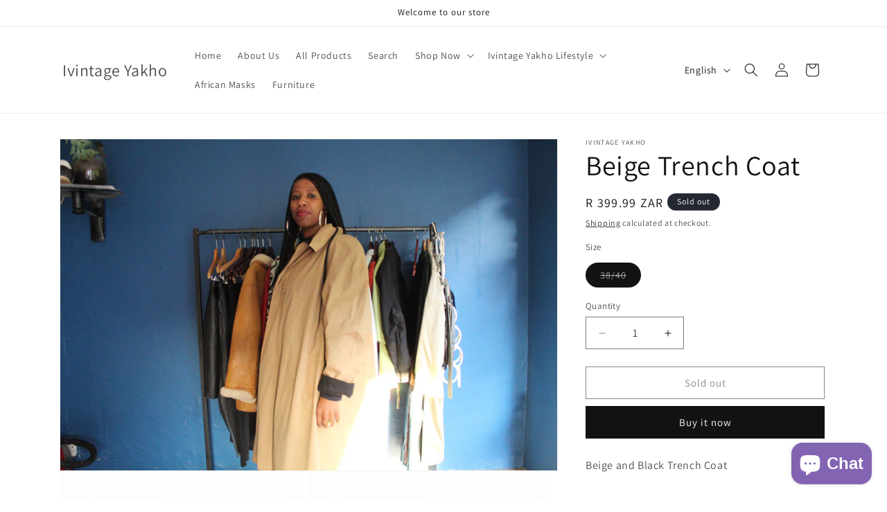

--- FILE ---
content_type: text/html; charset=utf-8
request_url: https://www.ivintageyakho.co.za/products/beige-trench-coat
body_size: 23871
content:
<!doctype html>
<html class="js" lang="en">
  <head>
    <meta charset="utf-8">
    <meta http-equiv="X-UA-Compatible" content="IE=edge">
    <meta name="viewport" content="width=device-width,initial-scale=1">
    <meta name="theme-color" content="">
    <link rel="canonical" href="https://www.ivintageyakho.co.za/products/beige-trench-coat"><link rel="preconnect" href="https://fonts.shopifycdn.com" crossorigin><title>
      Beige Trench Coat
 &ndash; Ivintage Yakho</title>

    
      <meta name="description" content="Beige and Black Trench Coat">
    

    

<meta property="og:site_name" content="Ivintage Yakho">
<meta property="og:url" content="https://www.ivintageyakho.co.za/products/beige-trench-coat">
<meta property="og:title" content="Beige Trench Coat">
<meta property="og:type" content="product">
<meta property="og:description" content="Beige and Black Trench Coat"><meta property="og:image" content="http://www.ivintageyakho.co.za/cdn/shop/products/image_5a2933bf-952a-4b26-b2cd-030208e7bfd9.jpg?v=1651601109">
  <meta property="og:image:secure_url" content="https://www.ivintageyakho.co.za/cdn/shop/products/image_5a2933bf-952a-4b26-b2cd-030208e7bfd9.jpg?v=1651601109">
  <meta property="og:image:width" content="1920">
  <meta property="og:image:height" content="1280"><meta property="og:price:amount" content="399.99">
  <meta property="og:price:currency" content="ZAR"><meta name="twitter:card" content="summary_large_image">
<meta name="twitter:title" content="Beige Trench Coat">
<meta name="twitter:description" content="Beige and Black Trench Coat">


    <script src="//www.ivintageyakho.co.za/cdn/shop/t/15/assets/constants.js?v=132983761750457495441744266956" defer="defer"></script>
    <script src="//www.ivintageyakho.co.za/cdn/shop/t/15/assets/pubsub.js?v=25310214064522200911744266957" defer="defer"></script>
    <script src="//www.ivintageyakho.co.za/cdn/shop/t/15/assets/global.js?v=184345515105158409801744266956" defer="defer"></script>
    <script src="//www.ivintageyakho.co.za/cdn/shop/t/15/assets/details-disclosure.js?v=13653116266235556501744266956" defer="defer"></script>
    <script src="//www.ivintageyakho.co.za/cdn/shop/t/15/assets/details-modal.js?v=25581673532751508451744266956" defer="defer"></script>
    <script src="//www.ivintageyakho.co.za/cdn/shop/t/15/assets/search-form.js?v=133129549252120666541744266957" defer="defer"></script><script src="//www.ivintageyakho.co.za/cdn/shop/t/15/assets/animations.js?v=88693664871331136111744266955" defer="defer"></script><script>window.performance && window.performance.mark && window.performance.mark('shopify.content_for_header.start');</script><meta name="google-site-verification" content="zk7FJvdYwN5EC14Z2ekkwOwnBT0jysDIfAAapZe1f0g">
<meta name="facebook-domain-verification" content="x394j6yc3rln1fv4mbnb7vko59zczi">
<meta name="facebook-domain-verification" content="oq4piav7j1ljl3z2wgo022qvye29sx">
<meta name="google-site-verification" content="F2PT3h1ViEO81UMxV3YpXrq01QVjyEeRNJcLascNvqk">
<meta id="shopify-digital-wallet" name="shopify-digital-wallet" content="/43445125288/digital_wallets/dialog">
<meta name="shopify-checkout-api-token" content="33bf2252cd43e1f616f9c09c81a3f3ff">
<meta id="in-context-paypal-metadata" data-shop-id="43445125288" data-venmo-supported="false" data-environment="production" data-locale="en_US" data-paypal-v4="true" data-currency="ZAR">
<link rel="alternate" hreflang="x-default" href="https://www.ivintageyakho.co.za/products/beige-trench-coat">
<link rel="alternate" hreflang="en" href="https://www.ivintageyakho.co.za/products/beige-trench-coat">
<link rel="alternate" hreflang="xh" href="https://www.ivintageyakho.co.za/xh/products/beige-trench-coat">
<link rel="alternate" type="application/json+oembed" href="https://www.ivintageyakho.co.za/products/beige-trench-coat.oembed">
<script async="async" src="/checkouts/internal/preloads.js?locale=en-ZA"></script>
<script id="shopify-features" type="application/json">{"accessToken":"33bf2252cd43e1f616f9c09c81a3f3ff","betas":["rich-media-storefront-analytics"],"domain":"www.ivintageyakho.co.za","predictiveSearch":true,"shopId":43445125288,"locale":"en"}</script>
<script>var Shopify = Shopify || {};
Shopify.shop = "ivintageyakho.myshopify.com";
Shopify.locale = "en";
Shopify.currency = {"active":"ZAR","rate":"1.0"};
Shopify.country = "ZA";
Shopify.theme = {"name":"Updated copy of Updated copy of Updated copy of...","id":143510732989,"schema_name":"Dawn","schema_version":"15.3.0","theme_store_id":887,"role":"main"};
Shopify.theme.handle = "null";
Shopify.theme.style = {"id":null,"handle":null};
Shopify.cdnHost = "www.ivintageyakho.co.za/cdn";
Shopify.routes = Shopify.routes || {};
Shopify.routes.root = "/";</script>
<script type="module">!function(o){(o.Shopify=o.Shopify||{}).modules=!0}(window);</script>
<script>!function(o){function n(){var o=[];function n(){o.push(Array.prototype.slice.apply(arguments))}return n.q=o,n}var t=o.Shopify=o.Shopify||{};t.loadFeatures=n(),t.autoloadFeatures=n()}(window);</script>
<script id="shop-js-analytics" type="application/json">{"pageType":"product"}</script>
<script defer="defer" async type="module" src="//www.ivintageyakho.co.za/cdn/shopifycloud/shop-js/modules/v2/client.init-shop-cart-sync_C5BV16lS.en.esm.js"></script>
<script defer="defer" async type="module" src="//www.ivintageyakho.co.za/cdn/shopifycloud/shop-js/modules/v2/chunk.common_CygWptCX.esm.js"></script>
<script type="module">
  await import("//www.ivintageyakho.co.za/cdn/shopifycloud/shop-js/modules/v2/client.init-shop-cart-sync_C5BV16lS.en.esm.js");
await import("//www.ivintageyakho.co.za/cdn/shopifycloud/shop-js/modules/v2/chunk.common_CygWptCX.esm.js");

  window.Shopify.SignInWithShop?.initShopCartSync?.({"fedCMEnabled":true,"windoidEnabled":true});

</script>
<script id="__st">var __st={"a":43445125288,"offset":7200,"reqid":"df6abdaa-2055-42af-8ac8-538c9bab0371-1768723652","pageurl":"www.ivintageyakho.co.za\/products\/beige-trench-coat","u":"8c875c91fb9c","p":"product","rtyp":"product","rid":7231192989885};</script>
<script>window.ShopifyPaypalV4VisibilityTracking = true;</script>
<script id="captcha-bootstrap">!function(){'use strict';const t='contact',e='account',n='new_comment',o=[[t,t],['blogs',n],['comments',n],[t,'customer']],c=[[e,'customer_login'],[e,'guest_login'],[e,'recover_customer_password'],[e,'create_customer']],r=t=>t.map((([t,e])=>`form[action*='/${t}']:not([data-nocaptcha='true']) input[name='form_type'][value='${e}']`)).join(','),a=t=>()=>t?[...document.querySelectorAll(t)].map((t=>t.form)):[];function s(){const t=[...o],e=r(t);return a(e)}const i='password',u='form_key',d=['recaptcha-v3-token','g-recaptcha-response','h-captcha-response',i],f=()=>{try{return window.sessionStorage}catch{return}},m='__shopify_v',_=t=>t.elements[u];function p(t,e,n=!1){try{const o=window.sessionStorage,c=JSON.parse(o.getItem(e)),{data:r}=function(t){const{data:e,action:n}=t;return t[m]||n?{data:e,action:n}:{data:t,action:n}}(c);for(const[e,n]of Object.entries(r))t.elements[e]&&(t.elements[e].value=n);n&&o.removeItem(e)}catch(o){console.error('form repopulation failed',{error:o})}}const l='form_type',E='cptcha';function T(t){t.dataset[E]=!0}const w=window,h=w.document,L='Shopify',v='ce_forms',y='captcha';let A=!1;((t,e)=>{const n=(g='f06e6c50-85a8-45c8-87d0-21a2b65856fe',I='https://cdn.shopify.com/shopifycloud/storefront-forms-hcaptcha/ce_storefront_forms_captcha_hcaptcha.v1.5.2.iife.js',D={infoText:'Protected by hCaptcha',privacyText:'Privacy',termsText:'Terms'},(t,e,n)=>{const o=w[L][v],c=o.bindForm;if(c)return c(t,g,e,D).then(n);var r;o.q.push([[t,g,e,D],n]),r=I,A||(h.body.append(Object.assign(h.createElement('script'),{id:'captcha-provider',async:!0,src:r})),A=!0)});var g,I,D;w[L]=w[L]||{},w[L][v]=w[L][v]||{},w[L][v].q=[],w[L][y]=w[L][y]||{},w[L][y].protect=function(t,e){n(t,void 0,e),T(t)},Object.freeze(w[L][y]),function(t,e,n,w,h,L){const[v,y,A,g]=function(t,e,n){const i=e?o:[],u=t?c:[],d=[...i,...u],f=r(d),m=r(i),_=r(d.filter((([t,e])=>n.includes(e))));return[a(f),a(m),a(_),s()]}(w,h,L),I=t=>{const e=t.target;return e instanceof HTMLFormElement?e:e&&e.form},D=t=>v().includes(t);t.addEventListener('submit',(t=>{const e=I(t);if(!e)return;const n=D(e)&&!e.dataset.hcaptchaBound&&!e.dataset.recaptchaBound,o=_(e),c=g().includes(e)&&(!o||!o.value);(n||c)&&t.preventDefault(),c&&!n&&(function(t){try{if(!f())return;!function(t){const e=f();if(!e)return;const n=_(t);if(!n)return;const o=n.value;o&&e.removeItem(o)}(t);const e=Array.from(Array(32),(()=>Math.random().toString(36)[2])).join('');!function(t,e){_(t)||t.append(Object.assign(document.createElement('input'),{type:'hidden',name:u})),t.elements[u].value=e}(t,e),function(t,e){const n=f();if(!n)return;const o=[...t.querySelectorAll(`input[type='${i}']`)].map((({name:t})=>t)),c=[...d,...o],r={};for(const[a,s]of new FormData(t).entries())c.includes(a)||(r[a]=s);n.setItem(e,JSON.stringify({[m]:1,action:t.action,data:r}))}(t,e)}catch(e){console.error('failed to persist form',e)}}(e),e.submit())}));const S=(t,e)=>{t&&!t.dataset[E]&&(n(t,e.some((e=>e===t))),T(t))};for(const o of['focusin','change'])t.addEventListener(o,(t=>{const e=I(t);D(e)&&S(e,y())}));const B=e.get('form_key'),M=e.get(l),P=B&&M;t.addEventListener('DOMContentLoaded',(()=>{const t=y();if(P)for(const e of t)e.elements[l].value===M&&p(e,B);[...new Set([...A(),...v().filter((t=>'true'===t.dataset.shopifyCaptcha))])].forEach((e=>S(e,t)))}))}(h,new URLSearchParams(w.location.search),n,t,e,['guest_login'])})(!0,!0)}();</script>
<script integrity="sha256-4kQ18oKyAcykRKYeNunJcIwy7WH5gtpwJnB7kiuLZ1E=" data-source-attribution="shopify.loadfeatures" defer="defer" src="//www.ivintageyakho.co.za/cdn/shopifycloud/storefront/assets/storefront/load_feature-a0a9edcb.js" crossorigin="anonymous"></script>
<script data-source-attribution="shopify.dynamic_checkout.dynamic.init">var Shopify=Shopify||{};Shopify.PaymentButton=Shopify.PaymentButton||{isStorefrontPortableWallets:!0,init:function(){window.Shopify.PaymentButton.init=function(){};var t=document.createElement("script");t.src="https://www.ivintageyakho.co.za/cdn/shopifycloud/portable-wallets/latest/portable-wallets.en.js",t.type="module",document.head.appendChild(t)}};
</script>
<script data-source-attribution="shopify.dynamic_checkout.buyer_consent">
  function portableWalletsHideBuyerConsent(e){var t=document.getElementById("shopify-buyer-consent"),n=document.getElementById("shopify-subscription-policy-button");t&&n&&(t.classList.add("hidden"),t.setAttribute("aria-hidden","true"),n.removeEventListener("click",e))}function portableWalletsShowBuyerConsent(e){var t=document.getElementById("shopify-buyer-consent"),n=document.getElementById("shopify-subscription-policy-button");t&&n&&(t.classList.remove("hidden"),t.removeAttribute("aria-hidden"),n.addEventListener("click",e))}window.Shopify?.PaymentButton&&(window.Shopify.PaymentButton.hideBuyerConsent=portableWalletsHideBuyerConsent,window.Shopify.PaymentButton.showBuyerConsent=portableWalletsShowBuyerConsent);
</script>
<script>
  function portableWalletsCleanup(e){e&&e.src&&console.error("Failed to load portable wallets script "+e.src);var t=document.querySelectorAll("shopify-accelerated-checkout .shopify-payment-button__skeleton, shopify-accelerated-checkout-cart .wallet-cart-button__skeleton"),e=document.getElementById("shopify-buyer-consent");for(let e=0;e<t.length;e++)t[e].remove();e&&e.remove()}function portableWalletsNotLoadedAsModule(e){e instanceof ErrorEvent&&"string"==typeof e.message&&e.message.includes("import.meta")&&"string"==typeof e.filename&&e.filename.includes("portable-wallets")&&(window.removeEventListener("error",portableWalletsNotLoadedAsModule),window.Shopify.PaymentButton.failedToLoad=e,"loading"===document.readyState?document.addEventListener("DOMContentLoaded",window.Shopify.PaymentButton.init):window.Shopify.PaymentButton.init())}window.addEventListener("error",portableWalletsNotLoadedAsModule);
</script>

<script type="module" src="https://www.ivintageyakho.co.za/cdn/shopifycloud/portable-wallets/latest/portable-wallets.en.js" onError="portableWalletsCleanup(this)" crossorigin="anonymous"></script>
<script nomodule>
  document.addEventListener("DOMContentLoaded", portableWalletsCleanup);
</script>

<link id="shopify-accelerated-checkout-styles" rel="stylesheet" media="screen" href="https://www.ivintageyakho.co.za/cdn/shopifycloud/portable-wallets/latest/accelerated-checkout-backwards-compat.css" crossorigin="anonymous">
<style id="shopify-accelerated-checkout-cart">
        #shopify-buyer-consent {
  margin-top: 1em;
  display: inline-block;
  width: 100%;
}

#shopify-buyer-consent.hidden {
  display: none;
}

#shopify-subscription-policy-button {
  background: none;
  border: none;
  padding: 0;
  text-decoration: underline;
  font-size: inherit;
  cursor: pointer;
}

#shopify-subscription-policy-button::before {
  box-shadow: none;
}

      </style>
<script id="sections-script" data-sections="header" defer="defer" src="//www.ivintageyakho.co.za/cdn/shop/t/15/compiled_assets/scripts.js?v=334"></script>
<script>window.performance && window.performance.mark && window.performance.mark('shopify.content_for_header.end');</script>


    <style data-shopify>
      @font-face {
  font-family: Assistant;
  font-weight: 400;
  font-style: normal;
  font-display: swap;
  src: url("//www.ivintageyakho.co.za/cdn/fonts/assistant/assistant_n4.9120912a469cad1cc292572851508ca49d12e768.woff2") format("woff2"),
       url("//www.ivintageyakho.co.za/cdn/fonts/assistant/assistant_n4.6e9875ce64e0fefcd3f4446b7ec9036b3ddd2985.woff") format("woff");
}

      @font-face {
  font-family: Assistant;
  font-weight: 700;
  font-style: normal;
  font-display: swap;
  src: url("//www.ivintageyakho.co.za/cdn/fonts/assistant/assistant_n7.bf44452348ec8b8efa3aa3068825305886b1c83c.woff2") format("woff2"),
       url("//www.ivintageyakho.co.za/cdn/fonts/assistant/assistant_n7.0c887fee83f6b3bda822f1150b912c72da0f7b64.woff") format("woff");
}

      
      
      @font-face {
  font-family: Assistant;
  font-weight: 400;
  font-style: normal;
  font-display: swap;
  src: url("//www.ivintageyakho.co.za/cdn/fonts/assistant/assistant_n4.9120912a469cad1cc292572851508ca49d12e768.woff2") format("woff2"),
       url("//www.ivintageyakho.co.za/cdn/fonts/assistant/assistant_n4.6e9875ce64e0fefcd3f4446b7ec9036b3ddd2985.woff") format("woff");
}


      
        :root,
        .color-background-1 {
          --color-background: 255,255,255;
        
          --gradient-background: #FFFFFF;
        

        

        --color-foreground: 18,18,18;
        --color-background-contrast: 191,191,191;
        --color-shadow: 18,18,18;
        --color-button: 18,18,18;
        --color-button-text: 255,255,255;
        --color-secondary-button: 255,255,255;
        --color-secondary-button-text: 18,18,18;
        --color-link: 18,18,18;
        --color-badge-foreground: 18,18,18;
        --color-badge-background: 255,255,255;
        --color-badge-border: 18,18,18;
        --payment-terms-background-color: rgb(255 255 255);
      }
      
        
        .color-background-2 {
          --color-background: 243,243,243;
        
          --gradient-background: #F3F3F3;
        

        

        --color-foreground: 18,18,18;
        --color-background-contrast: 179,179,179;
        --color-shadow: 18,18,18;
        --color-button: 18,18,18;
        --color-button-text: 243,243,243;
        --color-secondary-button: 243,243,243;
        --color-secondary-button-text: 18,18,18;
        --color-link: 18,18,18;
        --color-badge-foreground: 18,18,18;
        --color-badge-background: 243,243,243;
        --color-badge-border: 18,18,18;
        --payment-terms-background-color: rgb(243 243 243);
      }
      
        
        .color-inverse {
          --color-background: 36,40,51;
        
          --gradient-background: #242833;
        

        

        --color-foreground: 255,255,255;
        --color-background-contrast: 47,52,66;
        --color-shadow: 18,18,18;
        --color-button: 255,255,255;
        --color-button-text: 0,0,0;
        --color-secondary-button: 36,40,51;
        --color-secondary-button-text: 255,255,255;
        --color-link: 255,255,255;
        --color-badge-foreground: 255,255,255;
        --color-badge-background: 36,40,51;
        --color-badge-border: 255,255,255;
        --payment-terms-background-color: rgb(36 40 51);
      }
      
        
        .color-accent-1 {
          --color-background: 18,18,18;
        
          --gradient-background: #121212;
        

        

        --color-foreground: 255,255,255;
        --color-background-contrast: 146,146,146;
        --color-shadow: 18,18,18;
        --color-button: 255,255,255;
        --color-button-text: 18,18,18;
        --color-secondary-button: 18,18,18;
        --color-secondary-button-text: 255,255,255;
        --color-link: 255,255,255;
        --color-badge-foreground: 255,255,255;
        --color-badge-background: 18,18,18;
        --color-badge-border: 255,255,255;
        --payment-terms-background-color: rgb(18 18 18);
      }
      
        
        .color-accent-2 {
          --color-background: 51,79,180;
        
          --gradient-background: #334FB4;
        

        

        --color-foreground: 255,255,255;
        --color-background-contrast: 23,35,81;
        --color-shadow: 18,18,18;
        --color-button: 255,255,255;
        --color-button-text: 51,79,180;
        --color-secondary-button: 51,79,180;
        --color-secondary-button-text: 255,255,255;
        --color-link: 255,255,255;
        --color-badge-foreground: 255,255,255;
        --color-badge-background: 51,79,180;
        --color-badge-border: 255,255,255;
        --payment-terms-background-color: rgb(51 79 180);
      }
      

      body, .color-background-1, .color-background-2, .color-inverse, .color-accent-1, .color-accent-2 {
        color: rgba(var(--color-foreground), 0.75);
        background-color: rgb(var(--color-background));
      }

      :root {
        --font-body-family: Assistant, sans-serif;
        --font-body-style: normal;
        --font-body-weight: 400;
        --font-body-weight-bold: 700;

        --font-heading-family: Assistant, sans-serif;
        --font-heading-style: normal;
        --font-heading-weight: 400;

        --font-body-scale: 1.0;
        --font-heading-scale: 1.0;

        --media-padding: px;
        --media-border-opacity: 0.05;
        --media-border-width: 1px;
        --media-radius: 0px;
        --media-shadow-opacity: 0.0;
        --media-shadow-horizontal-offset: 0px;
        --media-shadow-vertical-offset: 4px;
        --media-shadow-blur-radius: 5px;
        --media-shadow-visible: 0;

        --page-width: 120rem;
        --page-width-margin: 0rem;

        --product-card-image-padding: 0.0rem;
        --product-card-corner-radius: 0.0rem;
        --product-card-text-alignment: left;
        --product-card-border-width: 0.0rem;
        --product-card-border-opacity: 0.1;
        --product-card-shadow-opacity: 0.0;
        --product-card-shadow-visible: 0;
        --product-card-shadow-horizontal-offset: 0.0rem;
        --product-card-shadow-vertical-offset: 0.4rem;
        --product-card-shadow-blur-radius: 0.5rem;

        --collection-card-image-padding: 0.0rem;
        --collection-card-corner-radius: 0.0rem;
        --collection-card-text-alignment: left;
        --collection-card-border-width: 0.0rem;
        --collection-card-border-opacity: 0.1;
        --collection-card-shadow-opacity: 0.0;
        --collection-card-shadow-visible: 0;
        --collection-card-shadow-horizontal-offset: 0.0rem;
        --collection-card-shadow-vertical-offset: 0.4rem;
        --collection-card-shadow-blur-radius: 0.5rem;

        --blog-card-image-padding: 0.0rem;
        --blog-card-corner-radius: 0.0rem;
        --blog-card-text-alignment: left;
        --blog-card-border-width: 0.0rem;
        --blog-card-border-opacity: 0.1;
        --blog-card-shadow-opacity: 0.0;
        --blog-card-shadow-visible: 0;
        --blog-card-shadow-horizontal-offset: 0.0rem;
        --blog-card-shadow-vertical-offset: 0.4rem;
        --blog-card-shadow-blur-radius: 0.5rem;

        --badge-corner-radius: 4.0rem;

        --popup-border-width: 1px;
        --popup-border-opacity: 0.1;
        --popup-corner-radius: 0px;
        --popup-shadow-opacity: 0.05;
        --popup-shadow-horizontal-offset: 0px;
        --popup-shadow-vertical-offset: 4px;
        --popup-shadow-blur-radius: 5px;

        --drawer-border-width: 1px;
        --drawer-border-opacity: 0.1;
        --drawer-shadow-opacity: 0.0;
        --drawer-shadow-horizontal-offset: 0px;
        --drawer-shadow-vertical-offset: 4px;
        --drawer-shadow-blur-radius: 5px;

        --spacing-sections-desktop: 0px;
        --spacing-sections-mobile: 0px;

        --grid-desktop-vertical-spacing: 8px;
        --grid-desktop-horizontal-spacing: 8px;
        --grid-mobile-vertical-spacing: 4px;
        --grid-mobile-horizontal-spacing: 4px;

        --text-boxes-border-opacity: 0.1;
        --text-boxes-border-width: 0px;
        --text-boxes-radius: 0px;
        --text-boxes-shadow-opacity: 0.0;
        --text-boxes-shadow-visible: 0;
        --text-boxes-shadow-horizontal-offset: 0px;
        --text-boxes-shadow-vertical-offset: 4px;
        --text-boxes-shadow-blur-radius: 5px;

        --buttons-radius: 0px;
        --buttons-radius-outset: 0px;
        --buttons-border-width: 1px;
        --buttons-border-opacity: 1.0;
        --buttons-shadow-opacity: 0.0;
        --buttons-shadow-visible: 0;
        --buttons-shadow-horizontal-offset: 0px;
        --buttons-shadow-vertical-offset: 4px;
        --buttons-shadow-blur-radius: 5px;
        --buttons-border-offset: 0px;

        --inputs-radius: 0px;
        --inputs-border-width: 1px;
        --inputs-border-opacity: 0.55;
        --inputs-shadow-opacity: 0.0;
        --inputs-shadow-horizontal-offset: 0px;
        --inputs-margin-offset: 0px;
        --inputs-shadow-vertical-offset: 4px;
        --inputs-shadow-blur-radius: 5px;
        --inputs-radius-outset: 0px;

        --variant-pills-radius: 40px;
        --variant-pills-border-width: 1px;
        --variant-pills-border-opacity: 0.55;
        --variant-pills-shadow-opacity: 0.0;
        --variant-pills-shadow-horizontal-offset: 0px;
        --variant-pills-shadow-vertical-offset: 4px;
        --variant-pills-shadow-blur-radius: 5px;
      }

      *,
      *::before,
      *::after {
        box-sizing: inherit;
      }

      html {
        box-sizing: border-box;
        font-size: calc(var(--font-body-scale) * 62.5%);
        height: 100%;
      }

      body {
        display: grid;
        grid-template-rows: auto auto 1fr auto;
        grid-template-columns: 100%;
        min-height: 100%;
        margin: 0;
        font-size: 1.5rem;
        letter-spacing: 0.06rem;
        line-height: calc(1 + 0.8 / var(--font-body-scale));
        font-family: var(--font-body-family);
        font-style: var(--font-body-style);
        font-weight: var(--font-body-weight);
      }

      @media screen and (min-width: 750px) {
        body {
          font-size: 1.6rem;
        }
      }
    </style>

    <link href="//www.ivintageyakho.co.za/cdn/shop/t/15/assets/base.css?v=159841507637079171801744266955" rel="stylesheet" type="text/css" media="all" />
    <link rel="stylesheet" href="//www.ivintageyakho.co.za/cdn/shop/t/15/assets/component-cart-items.css?v=123238115697927560811744266955" media="print" onload="this.media='all'">
      <link rel="preload" as="font" href="//www.ivintageyakho.co.za/cdn/fonts/assistant/assistant_n4.9120912a469cad1cc292572851508ca49d12e768.woff2" type="font/woff2" crossorigin>
      

      <link rel="preload" as="font" href="//www.ivintageyakho.co.za/cdn/fonts/assistant/assistant_n4.9120912a469cad1cc292572851508ca49d12e768.woff2" type="font/woff2" crossorigin>
      
<link href="//www.ivintageyakho.co.za/cdn/shop/t/15/assets/component-localization-form.css?v=170315343355214948141744266955" rel="stylesheet" type="text/css" media="all" />
      <script src="//www.ivintageyakho.co.za/cdn/shop/t/15/assets/localization-form.js?v=144176611646395275351744266957" defer="defer"></script><link
        rel="stylesheet"
        href="//www.ivintageyakho.co.za/cdn/shop/t/15/assets/component-predictive-search.css?v=118923337488134913561744266955"
        media="print"
        onload="this.media='all'"
      ><script>
      if (Shopify.designMode) {
        document.documentElement.classList.add('shopify-design-mode');
      }
    </script>
  <script src="https://cdn.shopify.com/extensions/7bc9bb47-adfa-4267-963e-cadee5096caf/inbox-1252/assets/inbox-chat-loader.js" type="text/javascript" defer="defer"></script>
<link href="https://monorail-edge.shopifysvc.com" rel="dns-prefetch">
<script>(function(){if ("sendBeacon" in navigator && "performance" in window) {try {var session_token_from_headers = performance.getEntriesByType('navigation')[0].serverTiming.find(x => x.name == '_s').description;} catch {var session_token_from_headers = undefined;}var session_cookie_matches = document.cookie.match(/_shopify_s=([^;]*)/);var session_token_from_cookie = session_cookie_matches && session_cookie_matches.length === 2 ? session_cookie_matches[1] : "";var session_token = session_token_from_headers || session_token_from_cookie || "";function handle_abandonment_event(e) {var entries = performance.getEntries().filter(function(entry) {return /monorail-edge.shopifysvc.com/.test(entry.name);});if (!window.abandonment_tracked && entries.length === 0) {window.abandonment_tracked = true;var currentMs = Date.now();var navigation_start = performance.timing.navigationStart;var payload = {shop_id: 43445125288,url: window.location.href,navigation_start,duration: currentMs - navigation_start,session_token,page_type: "product"};window.navigator.sendBeacon("https://monorail-edge.shopifysvc.com/v1/produce", JSON.stringify({schema_id: "online_store_buyer_site_abandonment/1.1",payload: payload,metadata: {event_created_at_ms: currentMs,event_sent_at_ms: currentMs}}));}}window.addEventListener('pagehide', handle_abandonment_event);}}());</script>
<script id="web-pixels-manager-setup">(function e(e,d,r,n,o){if(void 0===o&&(o={}),!Boolean(null===(a=null===(i=window.Shopify)||void 0===i?void 0:i.analytics)||void 0===a?void 0:a.replayQueue)){var i,a;window.Shopify=window.Shopify||{};var t=window.Shopify;t.analytics=t.analytics||{};var s=t.analytics;s.replayQueue=[],s.publish=function(e,d,r){return s.replayQueue.push([e,d,r]),!0};try{self.performance.mark("wpm:start")}catch(e){}var l=function(){var e={modern:/Edge?\/(1{2}[4-9]|1[2-9]\d|[2-9]\d{2}|\d{4,})\.\d+(\.\d+|)|Firefox\/(1{2}[4-9]|1[2-9]\d|[2-9]\d{2}|\d{4,})\.\d+(\.\d+|)|Chrom(ium|e)\/(9{2}|\d{3,})\.\d+(\.\d+|)|(Maci|X1{2}).+ Version\/(15\.\d+|(1[6-9]|[2-9]\d|\d{3,})\.\d+)([,.]\d+|)( \(\w+\)|)( Mobile\/\w+|) Safari\/|Chrome.+OPR\/(9{2}|\d{3,})\.\d+\.\d+|(CPU[ +]OS|iPhone[ +]OS|CPU[ +]iPhone|CPU IPhone OS|CPU iPad OS)[ +]+(15[._]\d+|(1[6-9]|[2-9]\d|\d{3,})[._]\d+)([._]\d+|)|Android:?[ /-](13[3-9]|1[4-9]\d|[2-9]\d{2}|\d{4,})(\.\d+|)(\.\d+|)|Android.+Firefox\/(13[5-9]|1[4-9]\d|[2-9]\d{2}|\d{4,})\.\d+(\.\d+|)|Android.+Chrom(ium|e)\/(13[3-9]|1[4-9]\d|[2-9]\d{2}|\d{4,})\.\d+(\.\d+|)|SamsungBrowser\/([2-9]\d|\d{3,})\.\d+/,legacy:/Edge?\/(1[6-9]|[2-9]\d|\d{3,})\.\d+(\.\d+|)|Firefox\/(5[4-9]|[6-9]\d|\d{3,})\.\d+(\.\d+|)|Chrom(ium|e)\/(5[1-9]|[6-9]\d|\d{3,})\.\d+(\.\d+|)([\d.]+$|.*Safari\/(?![\d.]+ Edge\/[\d.]+$))|(Maci|X1{2}).+ Version\/(10\.\d+|(1[1-9]|[2-9]\d|\d{3,})\.\d+)([,.]\d+|)( \(\w+\)|)( Mobile\/\w+|) Safari\/|Chrome.+OPR\/(3[89]|[4-9]\d|\d{3,})\.\d+\.\d+|(CPU[ +]OS|iPhone[ +]OS|CPU[ +]iPhone|CPU IPhone OS|CPU iPad OS)[ +]+(10[._]\d+|(1[1-9]|[2-9]\d|\d{3,})[._]\d+)([._]\d+|)|Android:?[ /-](13[3-9]|1[4-9]\d|[2-9]\d{2}|\d{4,})(\.\d+|)(\.\d+|)|Mobile Safari.+OPR\/([89]\d|\d{3,})\.\d+\.\d+|Android.+Firefox\/(13[5-9]|1[4-9]\d|[2-9]\d{2}|\d{4,})\.\d+(\.\d+|)|Android.+Chrom(ium|e)\/(13[3-9]|1[4-9]\d|[2-9]\d{2}|\d{4,})\.\d+(\.\d+|)|Android.+(UC? ?Browser|UCWEB|U3)[ /]?(15\.([5-9]|\d{2,})|(1[6-9]|[2-9]\d|\d{3,})\.\d+)\.\d+|SamsungBrowser\/(5\.\d+|([6-9]|\d{2,})\.\d+)|Android.+MQ{2}Browser\/(14(\.(9|\d{2,})|)|(1[5-9]|[2-9]\d|\d{3,})(\.\d+|))(\.\d+|)|K[Aa][Ii]OS\/(3\.\d+|([4-9]|\d{2,})\.\d+)(\.\d+|)/},d=e.modern,r=e.legacy,n=navigator.userAgent;return n.match(d)?"modern":n.match(r)?"legacy":"unknown"}(),u="modern"===l?"modern":"legacy",c=(null!=n?n:{modern:"",legacy:""})[u],f=function(e){return[e.baseUrl,"/wpm","/b",e.hashVersion,"modern"===e.buildTarget?"m":"l",".js"].join("")}({baseUrl:d,hashVersion:r,buildTarget:u}),m=function(e){var d=e.version,r=e.bundleTarget,n=e.surface,o=e.pageUrl,i=e.monorailEndpoint;return{emit:function(e){var a=e.status,t=e.errorMsg,s=(new Date).getTime(),l=JSON.stringify({metadata:{event_sent_at_ms:s},events:[{schema_id:"web_pixels_manager_load/3.1",payload:{version:d,bundle_target:r,page_url:o,status:a,surface:n,error_msg:t},metadata:{event_created_at_ms:s}}]});if(!i)return console&&console.warn&&console.warn("[Web Pixels Manager] No Monorail endpoint provided, skipping logging."),!1;try{return self.navigator.sendBeacon.bind(self.navigator)(i,l)}catch(e){}var u=new XMLHttpRequest;try{return u.open("POST",i,!0),u.setRequestHeader("Content-Type","text/plain"),u.send(l),!0}catch(e){return console&&console.warn&&console.warn("[Web Pixels Manager] Got an unhandled error while logging to Monorail."),!1}}}}({version:r,bundleTarget:l,surface:e.surface,pageUrl:self.location.href,monorailEndpoint:e.monorailEndpoint});try{o.browserTarget=l,function(e){var d=e.src,r=e.async,n=void 0===r||r,o=e.onload,i=e.onerror,a=e.sri,t=e.scriptDataAttributes,s=void 0===t?{}:t,l=document.createElement("script"),u=document.querySelector("head"),c=document.querySelector("body");if(l.async=n,l.src=d,a&&(l.integrity=a,l.crossOrigin="anonymous"),s)for(var f in s)if(Object.prototype.hasOwnProperty.call(s,f))try{l.dataset[f]=s[f]}catch(e){}if(o&&l.addEventListener("load",o),i&&l.addEventListener("error",i),u)u.appendChild(l);else{if(!c)throw new Error("Did not find a head or body element to append the script");c.appendChild(l)}}({src:f,async:!0,onload:function(){if(!function(){var e,d;return Boolean(null===(d=null===(e=window.Shopify)||void 0===e?void 0:e.analytics)||void 0===d?void 0:d.initialized)}()){var d=window.webPixelsManager.init(e)||void 0;if(d){var r=window.Shopify.analytics;r.replayQueue.forEach((function(e){var r=e[0],n=e[1],o=e[2];d.publishCustomEvent(r,n,o)})),r.replayQueue=[],r.publish=d.publishCustomEvent,r.visitor=d.visitor,r.initialized=!0}}},onerror:function(){return m.emit({status:"failed",errorMsg:"".concat(f," has failed to load")})},sri:function(e){var d=/^sha384-[A-Za-z0-9+/=]+$/;return"string"==typeof e&&d.test(e)}(c)?c:"",scriptDataAttributes:o}),m.emit({status:"loading"})}catch(e){m.emit({status:"failed",errorMsg:(null==e?void 0:e.message)||"Unknown error"})}}})({shopId: 43445125288,storefrontBaseUrl: "https://www.ivintageyakho.co.za",extensionsBaseUrl: "https://extensions.shopifycdn.com/cdn/shopifycloud/web-pixels-manager",monorailEndpoint: "https://monorail-edge.shopifysvc.com/unstable/produce_batch",surface: "storefront-renderer",enabledBetaFlags: ["2dca8a86"],webPixelsConfigList: [{"id":"563675325","configuration":"{\"config\":\"{\\\"pixel_id\\\":\\\"GT-5TJMLXT\\\",\\\"target_country\\\":\\\"ZA\\\",\\\"gtag_events\\\":[{\\\"type\\\":\\\"purchase\\\",\\\"action_label\\\":\\\"MC-51CT31N8FC\\\"},{\\\"type\\\":\\\"page_view\\\",\\\"action_label\\\":\\\"MC-51CT31N8FC\\\"},{\\\"type\\\":\\\"view_item\\\",\\\"action_label\\\":\\\"MC-51CT31N8FC\\\"}],\\\"enable_monitoring_mode\\\":false}\"}","eventPayloadVersion":"v1","runtimeContext":"OPEN","scriptVersion":"b2a88bafab3e21179ed38636efcd8a93","type":"APP","apiClientId":1780363,"privacyPurposes":[],"dataSharingAdjustments":{"protectedCustomerApprovalScopes":["read_customer_address","read_customer_email","read_customer_name","read_customer_personal_data","read_customer_phone"]}},{"id":"113148093","configuration":"{\"pixel_id\":\"1126669701050754\",\"pixel_type\":\"facebook_pixel\",\"metaapp_system_user_token\":\"-\"}","eventPayloadVersion":"v1","runtimeContext":"OPEN","scriptVersion":"ca16bc87fe92b6042fbaa3acc2fbdaa6","type":"APP","apiClientId":2329312,"privacyPurposes":["ANALYTICS","MARKETING","SALE_OF_DATA"],"dataSharingAdjustments":{"protectedCustomerApprovalScopes":["read_customer_address","read_customer_email","read_customer_name","read_customer_personal_data","read_customer_phone"]}},{"id":"59408573","eventPayloadVersion":"v1","runtimeContext":"LAX","scriptVersion":"1","type":"CUSTOM","privacyPurposes":["MARKETING"],"name":"Meta pixel (migrated)"},{"id":"91193533","eventPayloadVersion":"v1","runtimeContext":"LAX","scriptVersion":"1","type":"CUSTOM","privacyPurposes":["ANALYTICS"],"name":"Google Analytics tag (migrated)"},{"id":"shopify-app-pixel","configuration":"{}","eventPayloadVersion":"v1","runtimeContext":"STRICT","scriptVersion":"0450","apiClientId":"shopify-pixel","type":"APP","privacyPurposes":["ANALYTICS","MARKETING"]},{"id":"shopify-custom-pixel","eventPayloadVersion":"v1","runtimeContext":"LAX","scriptVersion":"0450","apiClientId":"shopify-pixel","type":"CUSTOM","privacyPurposes":["ANALYTICS","MARKETING"]}],isMerchantRequest: false,initData: {"shop":{"name":"Ivintage Yakho","paymentSettings":{"currencyCode":"ZAR"},"myshopifyDomain":"ivintageyakho.myshopify.com","countryCode":"ZA","storefrontUrl":"https:\/\/www.ivintageyakho.co.za"},"customer":null,"cart":null,"checkout":null,"productVariants":[{"price":{"amount":399.99,"currencyCode":"ZAR"},"product":{"title":"Beige Trench Coat","vendor":"Ivintage Yakho","id":"7231192989885","untranslatedTitle":"Beige Trench Coat","url":"\/products\/beige-trench-coat","type":""},"id":"41796267245757","image":{"src":"\/\/www.ivintageyakho.co.za\/cdn\/shop\/products\/image_5a2933bf-952a-4b26-b2cd-030208e7bfd9.jpg?v=1651601109"},"sku":"","title":"38\/40","untranslatedTitle":"38\/40"}],"purchasingCompany":null},},"https://www.ivintageyakho.co.za/cdn","fcfee988w5aeb613cpc8e4bc33m6693e112",{"modern":"","legacy":""},{"shopId":"43445125288","storefrontBaseUrl":"https:\/\/www.ivintageyakho.co.za","extensionBaseUrl":"https:\/\/extensions.shopifycdn.com\/cdn\/shopifycloud\/web-pixels-manager","surface":"storefront-renderer","enabledBetaFlags":"[\"2dca8a86\"]","isMerchantRequest":"false","hashVersion":"fcfee988w5aeb613cpc8e4bc33m6693e112","publish":"custom","events":"[[\"page_viewed\",{}],[\"product_viewed\",{\"productVariant\":{\"price\":{\"amount\":399.99,\"currencyCode\":\"ZAR\"},\"product\":{\"title\":\"Beige Trench Coat\",\"vendor\":\"Ivintage Yakho\",\"id\":\"7231192989885\",\"untranslatedTitle\":\"Beige Trench Coat\",\"url\":\"\/products\/beige-trench-coat\",\"type\":\"\"},\"id\":\"41796267245757\",\"image\":{\"src\":\"\/\/www.ivintageyakho.co.za\/cdn\/shop\/products\/image_5a2933bf-952a-4b26-b2cd-030208e7bfd9.jpg?v=1651601109\"},\"sku\":\"\",\"title\":\"38\/40\",\"untranslatedTitle\":\"38\/40\"}}]]"});</script><script>
  window.ShopifyAnalytics = window.ShopifyAnalytics || {};
  window.ShopifyAnalytics.meta = window.ShopifyAnalytics.meta || {};
  window.ShopifyAnalytics.meta.currency = 'ZAR';
  var meta = {"product":{"id":7231192989885,"gid":"gid:\/\/shopify\/Product\/7231192989885","vendor":"Ivintage Yakho","type":"","handle":"beige-trench-coat","variants":[{"id":41796267245757,"price":39999,"name":"Beige Trench Coat - 38\/40","public_title":"38\/40","sku":""}],"remote":false},"page":{"pageType":"product","resourceType":"product","resourceId":7231192989885,"requestId":"df6abdaa-2055-42af-8ac8-538c9bab0371-1768723652"}};
  for (var attr in meta) {
    window.ShopifyAnalytics.meta[attr] = meta[attr];
  }
</script>
<script class="analytics">
  (function () {
    var customDocumentWrite = function(content) {
      var jquery = null;

      if (window.jQuery) {
        jquery = window.jQuery;
      } else if (window.Checkout && window.Checkout.$) {
        jquery = window.Checkout.$;
      }

      if (jquery) {
        jquery('body').append(content);
      }
    };

    var hasLoggedConversion = function(token) {
      if (token) {
        return document.cookie.indexOf('loggedConversion=' + token) !== -1;
      }
      return false;
    }

    var setCookieIfConversion = function(token) {
      if (token) {
        var twoMonthsFromNow = new Date(Date.now());
        twoMonthsFromNow.setMonth(twoMonthsFromNow.getMonth() + 2);

        document.cookie = 'loggedConversion=' + token + '; expires=' + twoMonthsFromNow;
      }
    }

    var trekkie = window.ShopifyAnalytics.lib = window.trekkie = window.trekkie || [];
    if (trekkie.integrations) {
      return;
    }
    trekkie.methods = [
      'identify',
      'page',
      'ready',
      'track',
      'trackForm',
      'trackLink'
    ];
    trekkie.factory = function(method) {
      return function() {
        var args = Array.prototype.slice.call(arguments);
        args.unshift(method);
        trekkie.push(args);
        return trekkie;
      };
    };
    for (var i = 0; i < trekkie.methods.length; i++) {
      var key = trekkie.methods[i];
      trekkie[key] = trekkie.factory(key);
    }
    trekkie.load = function(config) {
      trekkie.config = config || {};
      trekkie.config.initialDocumentCookie = document.cookie;
      var first = document.getElementsByTagName('script')[0];
      var script = document.createElement('script');
      script.type = 'text/javascript';
      script.onerror = function(e) {
        var scriptFallback = document.createElement('script');
        scriptFallback.type = 'text/javascript';
        scriptFallback.onerror = function(error) {
                var Monorail = {
      produce: function produce(monorailDomain, schemaId, payload) {
        var currentMs = new Date().getTime();
        var event = {
          schema_id: schemaId,
          payload: payload,
          metadata: {
            event_created_at_ms: currentMs,
            event_sent_at_ms: currentMs
          }
        };
        return Monorail.sendRequest("https://" + monorailDomain + "/v1/produce", JSON.stringify(event));
      },
      sendRequest: function sendRequest(endpointUrl, payload) {
        // Try the sendBeacon API
        if (window && window.navigator && typeof window.navigator.sendBeacon === 'function' && typeof window.Blob === 'function' && !Monorail.isIos12()) {
          var blobData = new window.Blob([payload], {
            type: 'text/plain'
          });

          if (window.navigator.sendBeacon(endpointUrl, blobData)) {
            return true;
          } // sendBeacon was not successful

        } // XHR beacon

        var xhr = new XMLHttpRequest();

        try {
          xhr.open('POST', endpointUrl);
          xhr.setRequestHeader('Content-Type', 'text/plain');
          xhr.send(payload);
        } catch (e) {
          console.log(e);
        }

        return false;
      },
      isIos12: function isIos12() {
        return window.navigator.userAgent.lastIndexOf('iPhone; CPU iPhone OS 12_') !== -1 || window.navigator.userAgent.lastIndexOf('iPad; CPU OS 12_') !== -1;
      }
    };
    Monorail.produce('monorail-edge.shopifysvc.com',
      'trekkie_storefront_load_errors/1.1',
      {shop_id: 43445125288,
      theme_id: 143510732989,
      app_name: "storefront",
      context_url: window.location.href,
      source_url: "//www.ivintageyakho.co.za/cdn/s/trekkie.storefront.cd680fe47e6c39ca5d5df5f0a32d569bc48c0f27.min.js"});

        };
        scriptFallback.async = true;
        scriptFallback.src = '//www.ivintageyakho.co.za/cdn/s/trekkie.storefront.cd680fe47e6c39ca5d5df5f0a32d569bc48c0f27.min.js';
        first.parentNode.insertBefore(scriptFallback, first);
      };
      script.async = true;
      script.src = '//www.ivintageyakho.co.za/cdn/s/trekkie.storefront.cd680fe47e6c39ca5d5df5f0a32d569bc48c0f27.min.js';
      first.parentNode.insertBefore(script, first);
    };
    trekkie.load(
      {"Trekkie":{"appName":"storefront","development":false,"defaultAttributes":{"shopId":43445125288,"isMerchantRequest":null,"themeId":143510732989,"themeCityHash":"1535855557313424507","contentLanguage":"en","currency":"ZAR","eventMetadataId":"26e328c9-e4da-4d88-a954-f28a63285eab"},"isServerSideCookieWritingEnabled":true,"monorailRegion":"shop_domain","enabledBetaFlags":["65f19447"]},"Session Attribution":{},"S2S":{"facebookCapiEnabled":false,"source":"trekkie-storefront-renderer","apiClientId":580111}}
    );

    var loaded = false;
    trekkie.ready(function() {
      if (loaded) return;
      loaded = true;

      window.ShopifyAnalytics.lib = window.trekkie;

      var originalDocumentWrite = document.write;
      document.write = customDocumentWrite;
      try { window.ShopifyAnalytics.merchantGoogleAnalytics.call(this); } catch(error) {};
      document.write = originalDocumentWrite;

      window.ShopifyAnalytics.lib.page(null,{"pageType":"product","resourceType":"product","resourceId":7231192989885,"requestId":"df6abdaa-2055-42af-8ac8-538c9bab0371-1768723652","shopifyEmitted":true});

      var match = window.location.pathname.match(/checkouts\/(.+)\/(thank_you|post_purchase)/)
      var token = match? match[1]: undefined;
      if (!hasLoggedConversion(token)) {
        setCookieIfConversion(token);
        window.ShopifyAnalytics.lib.track("Viewed Product",{"currency":"ZAR","variantId":41796267245757,"productId":7231192989885,"productGid":"gid:\/\/shopify\/Product\/7231192989885","name":"Beige Trench Coat - 38\/40","price":"399.99","sku":"","brand":"Ivintage Yakho","variant":"38\/40","category":"","nonInteraction":true,"remote":false},undefined,undefined,{"shopifyEmitted":true});
      window.ShopifyAnalytics.lib.track("monorail:\/\/trekkie_storefront_viewed_product\/1.1",{"currency":"ZAR","variantId":41796267245757,"productId":7231192989885,"productGid":"gid:\/\/shopify\/Product\/7231192989885","name":"Beige Trench Coat - 38\/40","price":"399.99","sku":"","brand":"Ivintage Yakho","variant":"38\/40","category":"","nonInteraction":true,"remote":false,"referer":"https:\/\/www.ivintageyakho.co.za\/products\/beige-trench-coat"});
      }
    });


        var eventsListenerScript = document.createElement('script');
        eventsListenerScript.async = true;
        eventsListenerScript.src = "//www.ivintageyakho.co.za/cdn/shopifycloud/storefront/assets/shop_events_listener-3da45d37.js";
        document.getElementsByTagName('head')[0].appendChild(eventsListenerScript);

})();</script>
  <script>
  if (!window.ga || (window.ga && typeof window.ga !== 'function')) {
    window.ga = function ga() {
      (window.ga.q = window.ga.q || []).push(arguments);
      if (window.Shopify && window.Shopify.analytics && typeof window.Shopify.analytics.publish === 'function') {
        window.Shopify.analytics.publish("ga_stub_called", {}, {sendTo: "google_osp_migration"});
      }
      console.error("Shopify's Google Analytics stub called with:", Array.from(arguments), "\nSee https://help.shopify.com/manual/promoting-marketing/pixels/pixel-migration#google for more information.");
    };
    if (window.Shopify && window.Shopify.analytics && typeof window.Shopify.analytics.publish === 'function') {
      window.Shopify.analytics.publish("ga_stub_initialized", {}, {sendTo: "google_osp_migration"});
    }
  }
</script>
<script
  defer
  src="https://www.ivintageyakho.co.za/cdn/shopifycloud/perf-kit/shopify-perf-kit-3.0.4.min.js"
  data-application="storefront-renderer"
  data-shop-id="43445125288"
  data-render-region="gcp-us-central1"
  data-page-type="product"
  data-theme-instance-id="143510732989"
  data-theme-name="Dawn"
  data-theme-version="15.3.0"
  data-monorail-region="shop_domain"
  data-resource-timing-sampling-rate="10"
  data-shs="true"
  data-shs-beacon="true"
  data-shs-export-with-fetch="true"
  data-shs-logs-sample-rate="1"
  data-shs-beacon-endpoint="https://www.ivintageyakho.co.za/api/collect"
></script>
</head>

  <body class="gradient">
    <a class="skip-to-content-link button visually-hidden" href="#MainContent">
      Skip to content
    </a><!-- BEGIN sections: header-group -->
<div id="shopify-section-sections--18229480751293__announcement-bar" class="shopify-section shopify-section-group-header-group announcement-bar-section"><link href="//www.ivintageyakho.co.za/cdn/shop/t/15/assets/component-slideshow.css?v=17933591812325749411744266956" rel="stylesheet" type="text/css" media="all" />
<link href="//www.ivintageyakho.co.za/cdn/shop/t/15/assets/component-slider.css?v=14039311878856620671744266956" rel="stylesheet" type="text/css" media="all" />


<div
  class="utility-bar color-background-1 gradient utility-bar--bottom-border"
>
  <div class="page-width utility-bar__grid"><div
        class="announcement-bar"
        role="region"
        aria-label="Announcement"
        
      ><p class="announcement-bar__message h5">
            <span>Welcome to our store</span></p></div><div class="localization-wrapper">
</div>
  </div>
</div>


</div><div id="shopify-section-sections--18229480751293__header" class="shopify-section shopify-section-group-header-group section-header"><link rel="stylesheet" href="//www.ivintageyakho.co.za/cdn/shop/t/15/assets/component-list-menu.css?v=151968516119678728991744266955" media="print" onload="this.media='all'">
<link rel="stylesheet" href="//www.ivintageyakho.co.za/cdn/shop/t/15/assets/component-search.css?v=165164710990765432851744266956" media="print" onload="this.media='all'">
<link rel="stylesheet" href="//www.ivintageyakho.co.za/cdn/shop/t/15/assets/component-menu-drawer.css?v=147478906057189667651744266955" media="print" onload="this.media='all'">
<link
  rel="stylesheet"
  href="//www.ivintageyakho.co.za/cdn/shop/t/15/assets/component-cart-notification.css?v=54116361853792938221744266955"
  media="print"
  onload="this.media='all'"
><link rel="stylesheet" href="//www.ivintageyakho.co.za/cdn/shop/t/15/assets/component-price.css?v=70172745017360139101744266956" media="print" onload="this.media='all'"><style>
  header-drawer {
    justify-self: start;
    margin-left: -1.2rem;
  }@media screen and (min-width: 990px) {
      header-drawer {
        display: none;
      }
    }.menu-drawer-container {
    display: flex;
  }

  .list-menu {
    list-style: none;
    padding: 0;
    margin: 0;
  }

  .list-menu--inline {
    display: inline-flex;
    flex-wrap: wrap;
  }

  summary.list-menu__item {
    padding-right: 2.7rem;
  }

  .list-menu__item {
    display: flex;
    align-items: center;
    line-height: calc(1 + 0.3 / var(--font-body-scale));
  }

  .list-menu__item--link {
    text-decoration: none;
    padding-bottom: 1rem;
    padding-top: 1rem;
    line-height: calc(1 + 0.8 / var(--font-body-scale));
  }

  @media screen and (min-width: 750px) {
    .list-menu__item--link {
      padding-bottom: 0.5rem;
      padding-top: 0.5rem;
    }
  }
</style><style data-shopify>.header {
    padding: 10px 3rem 10px 3rem;
  }

  .section-header {
    position: sticky; /* This is for fixing a Safari z-index issue. PR #2147 */
    margin-bottom: 0px;
  }

  @media screen and (min-width: 750px) {
    .section-header {
      margin-bottom: 0px;
    }
  }

  @media screen and (min-width: 990px) {
    .header {
      padding-top: 20px;
      padding-bottom: 20px;
    }
  }</style><script src="//www.ivintageyakho.co.za/cdn/shop/t/15/assets/cart-notification.js?v=133508293167896966491744266955" defer="defer"></script>

<sticky-header
  
    data-sticky-type="on-scroll-up"
  
  class="header-wrapper color-background-1 gradient header-wrapper--border-bottom"
><header class="header header--middle-left header--mobile-center page-width header--has-menu header--has-account">

<header-drawer data-breakpoint="tablet">
  <details id="Details-menu-drawer-container" class="menu-drawer-container">
    <summary
      class="header__icon header__icon--menu header__icon--summary link focus-inset"
      aria-label="Menu"
    >
      <span><svg xmlns="http://www.w3.org/2000/svg" fill="none" class="icon icon-hamburger" viewBox="0 0 18 16"><path fill="currentColor" d="M1 .5a.5.5 0 1 0 0 1h15.71a.5.5 0 0 0 0-1zM.5 8a.5.5 0 0 1 .5-.5h15.71a.5.5 0 0 1 0 1H1A.5.5 0 0 1 .5 8m0 7a.5.5 0 0 1 .5-.5h15.71a.5.5 0 0 1 0 1H1a.5.5 0 0 1-.5-.5"/></svg>
<svg xmlns="http://www.w3.org/2000/svg" fill="none" class="icon icon-close" viewBox="0 0 18 17"><path fill="currentColor" d="M.865 15.978a.5.5 0 0 0 .707.707l7.433-7.431 7.579 7.282a.501.501 0 0 0 .846-.37.5.5 0 0 0-.153-.351L9.712 8.546l7.417-7.416a.5.5 0 1 0-.707-.708L8.991 7.853 1.413.573a.5.5 0 1 0-.693.72l7.563 7.268z"/></svg>
</span>
    </summary>
    <div id="menu-drawer" class="gradient menu-drawer motion-reduce color-background-1">
      <div class="menu-drawer__inner-container">
        <div class="menu-drawer__navigation-container">
          <nav class="menu-drawer__navigation">
            <ul class="menu-drawer__menu has-submenu list-menu" role="list"><li><a
                      id="HeaderDrawer-home"
                      href="/"
                      class="menu-drawer__menu-item list-menu__item link link--text focus-inset"
                      
                    >
                      Home
                    </a></li><li><a
                      id="HeaderDrawer-about-us"
                      href="/"
                      class="menu-drawer__menu-item list-menu__item link link--text focus-inset"
                      
                    >
                      About Us
                    </a></li><li><a
                      id="HeaderDrawer-all-products"
                      href="/collections/all"
                      class="menu-drawer__menu-item list-menu__item link link--text focus-inset"
                      
                    >
                      All Products
                    </a></li><li><a
                      id="HeaderDrawer-search"
                      href="/search"
                      class="menu-drawer__menu-item list-menu__item link link--text focus-inset"
                      
                    >
                      Search
                    </a></li><li><details id="Details-menu-drawer-menu-item-5">
                      <summary
                        id="HeaderDrawer-shop-now"
                        class="menu-drawer__menu-item list-menu__item link link--text focus-inset"
                      >
                        Shop Now
                        <span class="svg-wrapper"><svg xmlns="http://www.w3.org/2000/svg" fill="none" class="icon icon-arrow" viewBox="0 0 14 10"><path fill="currentColor" fill-rule="evenodd" d="M8.537.808a.5.5 0 0 1 .817-.162l4 4a.5.5 0 0 1 0 .708l-4 4a.5.5 0 1 1-.708-.708L11.793 5.5H1a.5.5 0 0 1 0-1h10.793L8.646 1.354a.5.5 0 0 1-.109-.546" clip-rule="evenodd"/></svg>
</span>
                        <span class="svg-wrapper"><svg class="icon icon-caret" viewBox="0 0 10 6"><path fill="currentColor" fill-rule="evenodd" d="M9.354.646a.5.5 0 0 0-.708 0L5 4.293 1.354.646a.5.5 0 0 0-.708.708l4 4a.5.5 0 0 0 .708 0l4-4a.5.5 0 0 0 0-.708" clip-rule="evenodd"/></svg>
</span>
                      </summary>
                      <div
                        id="link-shop-now"
                        class="menu-drawer__submenu has-submenu gradient motion-reduce"
                        tabindex="-1"
                      >
                        <div class="menu-drawer__inner-submenu">
                          <button class="menu-drawer__close-button link link--text focus-inset" aria-expanded="true">
                            <span class="svg-wrapper"><svg xmlns="http://www.w3.org/2000/svg" fill="none" class="icon icon-arrow" viewBox="0 0 14 10"><path fill="currentColor" fill-rule="evenodd" d="M8.537.808a.5.5 0 0 1 .817-.162l4 4a.5.5 0 0 1 0 .708l-4 4a.5.5 0 1 1-.708-.708L11.793 5.5H1a.5.5 0 0 1 0-1h10.793L8.646 1.354a.5.5 0 0 1-.109-.546" clip-rule="evenodd"/></svg>
</span>
                            Shop Now
                          </button>
                          <ul class="menu-drawer__menu list-menu" role="list" tabindex="-1"><li><a
                                    id="HeaderDrawer-shop-now-new-arrivals"
                                    href="/collections/new-arrivals"
                                    class="menu-drawer__menu-item link link--text list-menu__item focus-inset"
                                    
                                  >
                                    New Arrivals
                                  </a></li><li><a
                                    id="HeaderDrawer-shop-now-mark-downs"
                                    href="/collections/mark-down-collection"
                                    class="menu-drawer__menu-item link link--text list-menu__item focus-inset"
                                    
                                  >
                                    Mark Downs
                                  </a></li><li><a
                                    id="HeaderDrawer-shop-now-vintage-dresses-skirts"
                                    href="/collections/vintage-dresses"
                                    class="menu-drawer__menu-item link link--text list-menu__item focus-inset"
                                    
                                  >
                                    Vintage Dresses &amp; Skirts
                                  </a></li><li><a
                                    id="HeaderDrawer-shop-now-blazers"
                                    href="/collections/blazers"
                                    class="menu-drawer__menu-item link link--text list-menu__item focus-inset"
                                    
                                  >
                                    Blazers
                                  </a></li><li><a
                                    id="HeaderDrawer-shop-now-jeans-pants"
                                    href="/collections/jeans-pants"
                                    class="menu-drawer__menu-item link link--text list-menu__item focus-inset"
                                    
                                  >
                                    Jeans &amp; Pants
                                  </a></li><li><a
                                    id="HeaderDrawer-shop-now-shirts-tops"
                                    href="/collections/shirts-tops"
                                    class="menu-drawer__menu-item link link--text list-menu__item focus-inset"
                                    
                                  >
                                    Shirts &amp; Tops
                                  </a></li><li><a
                                    id="HeaderDrawer-shop-now-vintage-suits"
                                    href="/collections/suits"
                                    class="menu-drawer__menu-item link link--text list-menu__item focus-inset"
                                    
                                  >
                                    Vintage Suits
                                  </a></li><li><a
                                    id="HeaderDrawer-shop-now-vintage-winter-skirts"
                                    href="/collections/vintage-winter-skirts"
                                    class="menu-drawer__menu-item link link--text list-menu__item focus-inset"
                                    
                                  >
                                    Vintage Winter Skirts
                                  </a></li></ul>
                        </div>
                      </div>
                    </details></li><li><details id="Details-menu-drawer-menu-item-6">
                      <summary
                        id="HeaderDrawer-ivintage-yakho-lifestyle"
                        class="menu-drawer__menu-item list-menu__item link link--text focus-inset"
                      >
                        Ivintage Yakho Lifestyle
                        <span class="svg-wrapper"><svg xmlns="http://www.w3.org/2000/svg" fill="none" class="icon icon-arrow" viewBox="0 0 14 10"><path fill="currentColor" fill-rule="evenodd" d="M8.537.808a.5.5 0 0 1 .817-.162l4 4a.5.5 0 0 1 0 .708l-4 4a.5.5 0 1 1-.708-.708L11.793 5.5H1a.5.5 0 0 1 0-1h10.793L8.646 1.354a.5.5 0 0 1-.109-.546" clip-rule="evenodd"/></svg>
</span>
                        <span class="svg-wrapper"><svg class="icon icon-caret" viewBox="0 0 10 6"><path fill="currentColor" fill-rule="evenodd" d="M9.354.646a.5.5 0 0 0-.708 0L5 4.293 1.354.646a.5.5 0 0 0-.708.708l4 4a.5.5 0 0 0 .708 0l4-4a.5.5 0 0 0 0-.708" clip-rule="evenodd"/></svg>
</span>
                      </summary>
                      <div
                        id="link-ivintage-yakho-lifestyle"
                        class="menu-drawer__submenu has-submenu gradient motion-reduce"
                        tabindex="-1"
                      >
                        <div class="menu-drawer__inner-submenu">
                          <button class="menu-drawer__close-button link link--text focus-inset" aria-expanded="true">
                            <span class="svg-wrapper"><svg xmlns="http://www.w3.org/2000/svg" fill="none" class="icon icon-arrow" viewBox="0 0 14 10"><path fill="currentColor" fill-rule="evenodd" d="M8.537.808a.5.5 0 0 1 .817-.162l4 4a.5.5 0 0 1 0 .708l-4 4a.5.5 0 1 1-.708-.708L11.793 5.5H1a.5.5 0 0 1 0-1h10.793L8.646 1.354a.5.5 0 0 1-.109-.546" clip-rule="evenodd"/></svg>
</span>
                            Ivintage Yakho Lifestyle
                          </button>
                          <ul class="menu-drawer__menu list-menu" role="list" tabindex="-1"><li><a
                                    id="HeaderDrawer-ivintage-yakho-lifestyle-furniture"
                                    href="/collections/furniture"
                                    class="menu-drawer__menu-item link link--text list-menu__item focus-inset"
                                    
                                  >
                                    Furniture
                                  </a></li><li><a
                                    id="HeaderDrawer-ivintage-yakho-lifestyle-african-masks"
                                    href="/collections/african-masks"
                                    class="menu-drawer__menu-item link link--text list-menu__item focus-inset"
                                    
                                  >
                                    African Masks
                                  </a></li></ul>
                        </div>
                      </div>
                    </details></li><li><a
                      id="HeaderDrawer-african-masks"
                      href="/collections/african-masks"
                      class="menu-drawer__menu-item list-menu__item link link--text focus-inset"
                      
                    >
                      African Masks
                    </a></li><li><a
                      id="HeaderDrawer-furniture"
                      href="/collections/furniture"
                      class="menu-drawer__menu-item list-menu__item link link--text focus-inset"
                      
                    >
                      Furniture
                    </a></li></ul>
          </nav>
          <div class="menu-drawer__utility-links"><a
                href="/account/login"
                class="menu-drawer__account link focus-inset h5 medium-hide large-up-hide"
                rel="nofollow"
              ><account-icon><span class="svg-wrapper"><svg xmlns="http://www.w3.org/2000/svg" fill="none" class="icon icon-account" viewBox="0 0 18 19"><path fill="currentColor" fill-rule="evenodd" d="M6 4.5a3 3 0 1 1 6 0 3 3 0 0 1-6 0m3-4a4 4 0 1 0 0 8 4 4 0 0 0 0-8m5.58 12.15c1.12.82 1.83 2.24 1.91 4.85H1.51c.08-2.6.79-4.03 1.9-4.85C4.66 11.75 6.5 11.5 9 11.5s4.35.26 5.58 1.15M9 10.5c-2.5 0-4.65.24-6.17 1.35C1.27 12.98.5 14.93.5 18v.5h17V18c0-3.07-.77-5.02-2.33-6.15-1.52-1.1-3.67-1.35-6.17-1.35" clip-rule="evenodd"/></svg>
</span></account-icon>Log in</a><div class="menu-drawer__localization header-localization">
<localization-form><form method="post" action="/localization" id="HeaderLanguageMobileForm" accept-charset="UTF-8" class="localization-form" enctype="multipart/form-data"><input type="hidden" name="form_type" value="localization" /><input type="hidden" name="utf8" value="✓" /><input type="hidden" name="_method" value="put" /><input type="hidden" name="return_to" value="/products/beige-trench-coat" /><div>
                        <h2 class="visually-hidden" id="HeaderLanguageMobileLabel">
                          Language
                        </h2><div class="disclosure">
  <button
    type="button"
    class="disclosure__button localization-form__select localization-selector link link--text caption-large"
    aria-expanded="false"
    aria-controls="HeaderLanguageMobileList"
    aria-describedby="HeaderLanguageMobileLabel"
  >
    <span>English</span>
    <svg class="icon icon-caret" viewBox="0 0 10 6"><path fill="currentColor" fill-rule="evenodd" d="M9.354.646a.5.5 0 0 0-.708 0L5 4.293 1.354.646a.5.5 0 0 0-.708.708l4 4a.5.5 0 0 0 .708 0l4-4a.5.5 0 0 0 0-.708" clip-rule="evenodd"/></svg>

  </button>
  <div class="disclosure__list-wrapper language-selector" hidden>
    <ul id="HeaderLanguageMobileList" role="list" class="disclosure__list list-unstyled"><li class="disclosure__item" tabindex="-1">
          <a
            class="link link--text disclosure__link caption-large focus-inset"
            href="#"
            hreflang="en"
            lang="en"
            
              aria-current="true"
            
            data-value="en"
          >
            <span
              
            ><svg xmlns="http://www.w3.org/2000/svg" fill="none" class="icon icon-checkmark" viewBox="0 0 12 9"><path fill="currentColor" fill-rule="evenodd" d="M11.35.643a.5.5 0 0 1 .006.707l-6.77 6.886a.5.5 0 0 1-.719-.006L.638 4.845a.5.5 0 1 1 .724-.69l2.872 3.011 6.41-6.517a.5.5 0 0 1 .707-.006z" clip-rule="evenodd"/></svg>
</span>
            <span>
              English
            </span>
          </a>
        </li><li class="disclosure__item" tabindex="-1">
          <a
            class="link link--text disclosure__link caption-large focus-inset"
            href="#"
            hreflang="xh"
            lang="xh"
            
            data-value="xh"
          >
            <span
              
                class="visibility-hidden"
              
            ><svg xmlns="http://www.w3.org/2000/svg" fill="none" class="icon icon-checkmark" viewBox="0 0 12 9"><path fill="currentColor" fill-rule="evenodd" d="M11.35.643a.5.5 0 0 1 .006.707l-6.77 6.886a.5.5 0 0 1-.719-.006L.638 4.845a.5.5 0 1 1 .724-.69l2.872 3.011 6.41-6.517a.5.5 0 0 1 .707-.006z" clip-rule="evenodd"/></svg>
</span>
            <span>
              Isixhosa
            </span>
          </a>
        </li></ul>
  </div>
</div>
<input type="hidden" name="locale_code" value="en">
</div></form></localization-form></div><ul class="list list-social list-unstyled" role="list"></ul>
          </div>
        </div>
      </div>
    </div>
  </details>
</header-drawer>
<a href="/" class="header__heading-link link link--text focus-inset"><span class="h2">Ivintage Yakho</span></a>

<nav class="header__inline-menu">
  <ul class="list-menu list-menu--inline" role="list"><li><a
            id="HeaderMenu-home"
            href="/"
            class="header__menu-item list-menu__item link link--text focus-inset"
            
          >
            <span
            >Home</span>
          </a></li><li><a
            id="HeaderMenu-about-us"
            href="/"
            class="header__menu-item list-menu__item link link--text focus-inset"
            
          >
            <span
            >About Us</span>
          </a></li><li><a
            id="HeaderMenu-all-products"
            href="/collections/all"
            class="header__menu-item list-menu__item link link--text focus-inset"
            
          >
            <span
            >All Products</span>
          </a></li><li><a
            id="HeaderMenu-search"
            href="/search"
            class="header__menu-item list-menu__item link link--text focus-inset"
            
          >
            <span
            >Search</span>
          </a></li><li><header-menu>
            <details id="Details-HeaderMenu-5">
              <summary
                id="HeaderMenu-shop-now"
                class="header__menu-item list-menu__item link focus-inset"
              >
                <span
                >Shop Now</span><svg class="icon icon-caret" viewBox="0 0 10 6"><path fill="currentColor" fill-rule="evenodd" d="M9.354.646a.5.5 0 0 0-.708 0L5 4.293 1.354.646a.5.5 0 0 0-.708.708l4 4a.5.5 0 0 0 .708 0l4-4a.5.5 0 0 0 0-.708" clip-rule="evenodd"/></svg>
</summary>
              <ul
                id="HeaderMenu-MenuList-5"
                class="header__submenu list-menu list-menu--disclosure color-background-1 gradient caption-large motion-reduce global-settings-popup"
                role="list"
                tabindex="-1"
              ><li><a
                        id="HeaderMenu-shop-now-new-arrivals"
                        href="/collections/new-arrivals"
                        class="header__menu-item list-menu__item link link--text focus-inset caption-large"
                        
                      >
                        New Arrivals
                      </a></li><li><a
                        id="HeaderMenu-shop-now-mark-downs"
                        href="/collections/mark-down-collection"
                        class="header__menu-item list-menu__item link link--text focus-inset caption-large"
                        
                      >
                        Mark Downs
                      </a></li><li><a
                        id="HeaderMenu-shop-now-vintage-dresses-skirts"
                        href="/collections/vintage-dresses"
                        class="header__menu-item list-menu__item link link--text focus-inset caption-large"
                        
                      >
                        Vintage Dresses &amp; Skirts
                      </a></li><li><a
                        id="HeaderMenu-shop-now-blazers"
                        href="/collections/blazers"
                        class="header__menu-item list-menu__item link link--text focus-inset caption-large"
                        
                      >
                        Blazers
                      </a></li><li><a
                        id="HeaderMenu-shop-now-jeans-pants"
                        href="/collections/jeans-pants"
                        class="header__menu-item list-menu__item link link--text focus-inset caption-large"
                        
                      >
                        Jeans &amp; Pants
                      </a></li><li><a
                        id="HeaderMenu-shop-now-shirts-tops"
                        href="/collections/shirts-tops"
                        class="header__menu-item list-menu__item link link--text focus-inset caption-large"
                        
                      >
                        Shirts &amp; Tops
                      </a></li><li><a
                        id="HeaderMenu-shop-now-vintage-suits"
                        href="/collections/suits"
                        class="header__menu-item list-menu__item link link--text focus-inset caption-large"
                        
                      >
                        Vintage Suits
                      </a></li><li><a
                        id="HeaderMenu-shop-now-vintage-winter-skirts"
                        href="/collections/vintage-winter-skirts"
                        class="header__menu-item list-menu__item link link--text focus-inset caption-large"
                        
                      >
                        Vintage Winter Skirts
                      </a></li></ul>
            </details>
          </header-menu></li><li><header-menu>
            <details id="Details-HeaderMenu-6">
              <summary
                id="HeaderMenu-ivintage-yakho-lifestyle"
                class="header__menu-item list-menu__item link focus-inset"
              >
                <span
                >Ivintage Yakho Lifestyle</span><svg class="icon icon-caret" viewBox="0 0 10 6"><path fill="currentColor" fill-rule="evenodd" d="M9.354.646a.5.5 0 0 0-.708 0L5 4.293 1.354.646a.5.5 0 0 0-.708.708l4 4a.5.5 0 0 0 .708 0l4-4a.5.5 0 0 0 0-.708" clip-rule="evenodd"/></svg>
</summary>
              <ul
                id="HeaderMenu-MenuList-6"
                class="header__submenu list-menu list-menu--disclosure color-background-1 gradient caption-large motion-reduce global-settings-popup"
                role="list"
                tabindex="-1"
              ><li><a
                        id="HeaderMenu-ivintage-yakho-lifestyle-furniture"
                        href="/collections/furniture"
                        class="header__menu-item list-menu__item link link--text focus-inset caption-large"
                        
                      >
                        Furniture
                      </a></li><li><a
                        id="HeaderMenu-ivintage-yakho-lifestyle-african-masks"
                        href="/collections/african-masks"
                        class="header__menu-item list-menu__item link link--text focus-inset caption-large"
                        
                      >
                        African Masks
                      </a></li></ul>
            </details>
          </header-menu></li><li><a
            id="HeaderMenu-african-masks"
            href="/collections/african-masks"
            class="header__menu-item list-menu__item link link--text focus-inset"
            
          >
            <span
            >African Masks</span>
          </a></li><li><a
            id="HeaderMenu-furniture"
            href="/collections/furniture"
            class="header__menu-item list-menu__item link link--text focus-inset"
            
          >
            <span
            >Furniture</span>
          </a></li></ul>
</nav>

<div class="header__icons header__icons--localization header-localization">
      <div class="desktop-localization-wrapper">
<localization-form class="small-hide medium-hide" data-prevent-hide><form method="post" action="/localization" id="HeaderLanguageForm" accept-charset="UTF-8" class="localization-form" enctype="multipart/form-data"><input type="hidden" name="form_type" value="localization" /><input type="hidden" name="utf8" value="✓" /><input type="hidden" name="_method" value="put" /><input type="hidden" name="return_to" value="/products/beige-trench-coat" /><div>
                <h2 class="visually-hidden" id="HeaderLanguageLabel">Language</h2><div class="disclosure">
  <button
    type="button"
    class="disclosure__button localization-form__select localization-selector link link--text caption-large"
    aria-expanded="false"
    aria-controls="HeaderLanguageList"
    aria-describedby="HeaderLanguageLabel"
  >
    <span>English</span>
    <svg class="icon icon-caret" viewBox="0 0 10 6"><path fill="currentColor" fill-rule="evenodd" d="M9.354.646a.5.5 0 0 0-.708 0L5 4.293 1.354.646a.5.5 0 0 0-.708.708l4 4a.5.5 0 0 0 .708 0l4-4a.5.5 0 0 0 0-.708" clip-rule="evenodd"/></svg>

  </button>
  <div class="disclosure__list-wrapper language-selector" hidden>
    <ul id="HeaderLanguageList" role="list" class="disclosure__list list-unstyled"><li class="disclosure__item" tabindex="-1">
          <a
            class="link link--text disclosure__link caption-large focus-inset"
            href="#"
            hreflang="en"
            lang="en"
            
              aria-current="true"
            
            data-value="en"
          >
            <span
              
            ><svg xmlns="http://www.w3.org/2000/svg" fill="none" class="icon icon-checkmark" viewBox="0 0 12 9"><path fill="currentColor" fill-rule="evenodd" d="M11.35.643a.5.5 0 0 1 .006.707l-6.77 6.886a.5.5 0 0 1-.719-.006L.638 4.845a.5.5 0 1 1 .724-.69l2.872 3.011 6.41-6.517a.5.5 0 0 1 .707-.006z" clip-rule="evenodd"/></svg>
</span>
            <span>
              English
            </span>
          </a>
        </li><li class="disclosure__item" tabindex="-1">
          <a
            class="link link--text disclosure__link caption-large focus-inset"
            href="#"
            hreflang="xh"
            lang="xh"
            
            data-value="xh"
          >
            <span
              
                class="visibility-hidden"
              
            ><svg xmlns="http://www.w3.org/2000/svg" fill="none" class="icon icon-checkmark" viewBox="0 0 12 9"><path fill="currentColor" fill-rule="evenodd" d="M11.35.643a.5.5 0 0 1 .006.707l-6.77 6.886a.5.5 0 0 1-.719-.006L.638 4.845a.5.5 0 1 1 .724-.69l2.872 3.011 6.41-6.517a.5.5 0 0 1 .707-.006z" clip-rule="evenodd"/></svg>
</span>
            <span>
              Isixhosa
            </span>
          </a>
        </li></ul>
  </div>
</div>
<input type="hidden" name="locale_code" value="en">
</div></form></localization-form></div>
      

<details-modal class="header__search">
  <details>
    <summary
      class="header__icon header__icon--search header__icon--summary link focus-inset modal__toggle"
      aria-haspopup="dialog"
      aria-label="Search"
    >
      <span>
        <span class="svg-wrapper"><svg fill="none" class="icon icon-search" viewBox="0 0 18 19"><path fill="currentColor" fill-rule="evenodd" d="M11.03 11.68A5.784 5.784 0 1 1 2.85 3.5a5.784 5.784 0 0 1 8.18 8.18m.26 1.12a6.78 6.78 0 1 1 .72-.7l5.4 5.4a.5.5 0 1 1-.71.7z" clip-rule="evenodd"/></svg>
</span>
        <span class="svg-wrapper header__icon-close"><svg xmlns="http://www.w3.org/2000/svg" fill="none" class="icon icon-close" viewBox="0 0 18 17"><path fill="currentColor" d="M.865 15.978a.5.5 0 0 0 .707.707l7.433-7.431 7.579 7.282a.501.501 0 0 0 .846-.37.5.5 0 0 0-.153-.351L9.712 8.546l7.417-7.416a.5.5 0 1 0-.707-.708L8.991 7.853 1.413.573a.5.5 0 1 0-.693.72l7.563 7.268z"/></svg>
</span>
      </span>
    </summary>
    <div
      class="search-modal modal__content gradient"
      role="dialog"
      aria-modal="true"
      aria-label="Search"
    >
      <div class="modal-overlay"></div>
      <div
        class="search-modal__content search-modal__content-bottom"
        tabindex="-1"
      ><predictive-search class="search-modal__form" data-loading-text="Loading..."><form action="/search" method="get" role="search" class="search search-modal__form">
          <div class="field">
            <input
              class="search__input field__input"
              id="Search-In-Modal"
              type="search"
              name="q"
              value=""
              placeholder="Search"role="combobox"
                aria-expanded="false"
                aria-owns="predictive-search-results"
                aria-controls="predictive-search-results"
                aria-haspopup="listbox"
                aria-autocomplete="list"
                autocorrect="off"
                autocomplete="off"
                autocapitalize="off"
                spellcheck="false">
            <label class="field__label" for="Search-In-Modal">Search</label>
            <input type="hidden" name="options[prefix]" value="last">
            <button
              type="reset"
              class="reset__button field__button hidden"
              aria-label="Clear search term"
            >
              <span class="svg-wrapper"><svg fill="none" stroke="currentColor" class="icon icon-close" viewBox="0 0 18 18"><circle cx="9" cy="9" r="8.5" stroke-opacity=".2"/><path stroke-linecap="round" stroke-linejoin="round" d="M11.83 11.83 6.172 6.17M6.229 11.885l5.544-5.77"/></svg>
</span>
            </button>
            <button class="search__button field__button" aria-label="Search">
              <span class="svg-wrapper"><svg fill="none" class="icon icon-search" viewBox="0 0 18 19"><path fill="currentColor" fill-rule="evenodd" d="M11.03 11.68A5.784 5.784 0 1 1 2.85 3.5a5.784 5.784 0 0 1 8.18 8.18m.26 1.12a6.78 6.78 0 1 1 .72-.7l5.4 5.4a.5.5 0 1 1-.71.7z" clip-rule="evenodd"/></svg>
</span>
            </button>
          </div><div class="predictive-search predictive-search--header" tabindex="-1" data-predictive-search>

<div class="predictive-search__loading-state">
  <svg xmlns="http://www.w3.org/2000/svg" class="spinner" viewBox="0 0 66 66"><circle stroke-width="6" cx="33" cy="33" r="30" fill="none" class="path"/></svg>

</div>
</div>

            <span class="predictive-search-status visually-hidden" role="status" aria-hidden="true"></span></form></predictive-search><button
          type="button"
          class="search-modal__close-button modal__close-button link link--text focus-inset"
          aria-label="Close"
        >
          <span class="svg-wrapper"><svg xmlns="http://www.w3.org/2000/svg" fill="none" class="icon icon-close" viewBox="0 0 18 17"><path fill="currentColor" d="M.865 15.978a.5.5 0 0 0 .707.707l7.433-7.431 7.579 7.282a.501.501 0 0 0 .846-.37.5.5 0 0 0-.153-.351L9.712 8.546l7.417-7.416a.5.5 0 1 0-.707-.708L8.991 7.853 1.413.573a.5.5 0 1 0-.693.72l7.563 7.268z"/></svg>
</span>
        </button>
      </div>
    </div>
  </details>
</details-modal>

<a
          href="/account/login"
          class="header__icon header__icon--account link focus-inset small-hide"
          rel="nofollow"
        ><account-icon><span class="svg-wrapper"><svg xmlns="http://www.w3.org/2000/svg" fill="none" class="icon icon-account" viewBox="0 0 18 19"><path fill="currentColor" fill-rule="evenodd" d="M6 4.5a3 3 0 1 1 6 0 3 3 0 0 1-6 0m3-4a4 4 0 1 0 0 8 4 4 0 0 0 0-8m5.58 12.15c1.12.82 1.83 2.24 1.91 4.85H1.51c.08-2.6.79-4.03 1.9-4.85C4.66 11.75 6.5 11.5 9 11.5s4.35.26 5.58 1.15M9 10.5c-2.5 0-4.65.24-6.17 1.35C1.27 12.98.5 14.93.5 18v.5h17V18c0-3.07-.77-5.02-2.33-6.15-1.52-1.1-3.67-1.35-6.17-1.35" clip-rule="evenodd"/></svg>
</span></account-icon><span class="visually-hidden">Log in</span>
        </a><a href="/cart" class="header__icon header__icon--cart link focus-inset" id="cart-icon-bubble">
        
          <span class="svg-wrapper"><svg xmlns="http://www.w3.org/2000/svg" fill="none" class="icon icon-cart-empty" viewBox="0 0 40 40"><path fill="currentColor" fill-rule="evenodd" d="M15.75 11.8h-3.16l-.77 11.6a5 5 0 0 0 4.99 5.34h7.38a5 5 0 0 0 4.99-5.33L28.4 11.8zm0 1h-2.22l-.71 10.67a4 4 0 0 0 3.99 4.27h7.38a4 4 0 0 0 4-4.27l-.72-10.67h-2.22v.63a4.75 4.75 0 1 1-9.5 0zm8.5 0h-7.5v.63a3.75 3.75 0 1 0 7.5 0z"/></svg>
</span>
        
        <span class="visually-hidden">Cart</span></a>
    </div>
  </header>
</sticky-header>

<cart-notification>
  <div class="cart-notification-wrapper page-width">
    <div
      id="cart-notification"
      class="cart-notification focus-inset color-background-1 gradient"
      aria-modal="true"
      aria-label="Item added to your cart"
      role="dialog"
      tabindex="-1"
    >
      <div class="cart-notification__header">
        <h2 class="cart-notification__heading caption-large text-body"><svg xmlns="http://www.w3.org/2000/svg" fill="none" class="icon icon-checkmark" viewBox="0 0 12 9"><path fill="currentColor" fill-rule="evenodd" d="M11.35.643a.5.5 0 0 1 .006.707l-6.77 6.886a.5.5 0 0 1-.719-.006L.638 4.845a.5.5 0 1 1 .724-.69l2.872 3.011 6.41-6.517a.5.5 0 0 1 .707-.006z" clip-rule="evenodd"/></svg>
Item added to your cart
        </h2>
        <button
          type="button"
          class="cart-notification__close modal__close-button link link--text focus-inset"
          aria-label="Close"
        >
          <span class="svg-wrapper"><svg xmlns="http://www.w3.org/2000/svg" fill="none" class="icon icon-close" viewBox="0 0 18 17"><path fill="currentColor" d="M.865 15.978a.5.5 0 0 0 .707.707l7.433-7.431 7.579 7.282a.501.501 0 0 0 .846-.37.5.5 0 0 0-.153-.351L9.712 8.546l7.417-7.416a.5.5 0 1 0-.707-.708L8.991 7.853 1.413.573a.5.5 0 1 0-.693.72l7.563 7.268z"/></svg>
</span>
        </button>
      </div>
      <div id="cart-notification-product" class="cart-notification-product"></div>
      <div class="cart-notification__links">
        <a
          href="/cart"
          id="cart-notification-button"
          class="button button--secondary button--full-width"
        >View cart</a>
        <form action="/cart" method="post" id="cart-notification-form">
          <button class="button button--primary button--full-width" name="checkout">
            Check out
          </button>
        </form>
        <button type="button" class="link button-label">Continue shopping</button>
      </div>
    </div>
  </div>
</cart-notification>
<style data-shopify>
  .cart-notification {
    display: none;
  }
</style>


<script type="application/ld+json">
  {
    "@context": "http://schema.org",
    "@type": "Organization",
    "name": "Ivintage Yakho",
    
    "sameAs": [
      "",
      "",
      "",
      "",
      "",
      "",
      "",
      "",
      ""
    ],
    "url": "https:\/\/www.ivintageyakho.co.za"
  }
</script>
</div>
<!-- END sections: header-group -->

    <main id="MainContent" class="content-for-layout focus-none" role="main" tabindex="-1">
      <section id="shopify-section-template--18229480423613__main" class="shopify-section section"><product-info
  id="MainProduct-template--18229480423613__main"
  class="section-template--18229480423613__main-padding gradient color-background-1"
  data-section="template--18229480423613__main"
  data-product-id="7231192989885"
  data-update-url="true"
  data-url="/products/beige-trench-coat"
  
>
  <link href="//www.ivintageyakho.co.za/cdn/shop/t/15/assets/section-main-product.css?v=161818056142182136911744266957" rel="stylesheet" type="text/css" media="all" />
  <link href="//www.ivintageyakho.co.za/cdn/shop/t/15/assets/component-accordion.css?v=7971072480289620591744266955" rel="stylesheet" type="text/css" media="all" />
  <link href="//www.ivintageyakho.co.za/cdn/shop/t/15/assets/component-price.css?v=70172745017360139101744266956" rel="stylesheet" type="text/css" media="all" />
  <link href="//www.ivintageyakho.co.za/cdn/shop/t/15/assets/component-slider.css?v=14039311878856620671744266956" rel="stylesheet" type="text/css" media="all" />
  <link href="//www.ivintageyakho.co.za/cdn/shop/t/15/assets/component-rating.css?v=179577762467860590411744266956" rel="stylesheet" type="text/css" media="all" />
  <link href="//www.ivintageyakho.co.za/cdn/shop/t/15/assets/component-deferred-media.css?v=14096082462203297471744266955" rel="stylesheet" type="text/css" media="all" />

  
    <link href="//www.ivintageyakho.co.za/cdn/shop/t/15/assets/component-product-variant-picker.css?v=101198305663325844211744266956" rel="stylesheet" type="text/css" media="all" />
    <link href="//www.ivintageyakho.co.za/cdn/shop/t/15/assets/component-swatch-input.css?v=61683592951238328641744266956" rel="stylesheet" type="text/css" media="all" />
    <link href="//www.ivintageyakho.co.za/cdn/shop/t/15/assets/component-swatch.css?v=6811383713633888781744266956" rel="stylesheet" type="text/css" media="all" />
  
<style data-shopify>.section-template--18229480423613__main-padding {
      padding-top: 27px;
      padding-bottom: 9px;
    }

    @media screen and (min-width: 750px) {
      .section-template--18229480423613__main-padding {
        padding-top: 36px;
        padding-bottom: 12px;
      }
    }</style><script src="//www.ivintageyakho.co.za/cdn/shop/t/15/assets/product-info.js?v=19485075357881213091744266957" defer="defer"></script>
  <script src="//www.ivintageyakho.co.za/cdn/shop/t/15/assets/product-form.js?v=16477139885528072191744266957" defer="defer"></script>

  <div class="page-width">
    <div class="product product--large product--left product--stacked product--mobile-hide grid grid--1-col grid--2-col-tablet">
      <div class="grid__item product__media-wrapper">
        
<media-gallery
  id="MediaGallery-template--18229480423613__main"
  role="region"
  
    class="product__column-sticky"
  
  aria-label="Gallery Viewer"
  data-desktop-layout="stacked"
>
  <div id="GalleryStatus-template--18229480423613__main" class="visually-hidden" role="status"></div>
  <slider-component id="GalleryViewer-template--18229480423613__main" class="slider-mobile-gutter">
    <a class="skip-to-content-link button visually-hidden quick-add-hidden" href="#ProductInfo-template--18229480423613__main">
      Skip to product information
    </a>
    <ul
      id="Slider-Gallery-template--18229480423613__main"
      class="product__media-list contains-media grid grid--peek list-unstyled slider slider--mobile"
      role="list"
    >
<li
            id="Slide-template--18229480423613__main-24115833897149"
            class="product__media-item grid__item slider__slide is-active scroll-trigger animate--fade-in"
            data-media-id="template--18229480423613__main-24115833897149"
          >

<div
  class="product-media-container media-type-image media-fit-contain global-media-settings gradient constrain-height"
  style="--ratio: 1.5; --preview-ratio: 1.5;"
>
  <modal-opener
    class="product__modal-opener product__modal-opener--image"
    data-modal="#ProductModal-template--18229480423613__main"
  >
    <span
      class="product__media-icon motion-reduce quick-add-hidden product__media-icon--lightbox"
      aria-hidden="true"
    >
      
          <span class="svg-wrapper"><svg xmlns="http://www.w3.org/2000/svg" fill="none" class="icon icon-plus" viewBox="0 0 19 19"><path fill="currentColor" fill-rule="evenodd" d="M4.667 7.94a.5.5 0 0 1 .499-.501l5.534-.014a.5.5 0 1 1 .002 1l-5.534.014a.5.5 0 0 1-.5-.5" clip-rule="evenodd"/><path fill="currentColor" fill-rule="evenodd" d="M7.926 4.665a.5.5 0 0 1 .501.498l.014 5.534a.5.5 0 1 1-1 .003l-.014-5.534a.5.5 0 0 1 .499-.501" clip-rule="evenodd"/><path fill="currentColor" fill-rule="evenodd" d="M12.832 3.03a6.931 6.931 0 1 0-9.802 9.802 6.931 6.931 0 0 0 9.802-9.802M2.323 2.323a7.931 7.931 0 0 1 11.296 11.136l4.628 4.628a.5.5 0 0 1-.707.707l-4.662-4.662A7.932 7.932 0 0 1 2.323 2.323" clip-rule="evenodd"/></svg>
</span>
      
    </span>

<div class="loading__spinner hidden">
  <svg xmlns="http://www.w3.org/2000/svg" class="spinner" viewBox="0 0 66 66"><circle stroke-width="6" cx="33" cy="33" r="30" fill="none" class="path"/></svg>

</div>
<div class="product__media media media--transparent">
      <img src="//www.ivintageyakho.co.za/cdn/shop/products/image_5a2933bf-952a-4b26-b2cd-030208e7bfd9.jpg?v=1651601109&amp;width=1946" alt="" srcset="//www.ivintageyakho.co.za/cdn/shop/products/image_5a2933bf-952a-4b26-b2cd-030208e7bfd9.jpg?v=1651601109&amp;width=246 246w, //www.ivintageyakho.co.za/cdn/shop/products/image_5a2933bf-952a-4b26-b2cd-030208e7bfd9.jpg?v=1651601109&amp;width=493 493w, //www.ivintageyakho.co.za/cdn/shop/products/image_5a2933bf-952a-4b26-b2cd-030208e7bfd9.jpg?v=1651601109&amp;width=600 600w, //www.ivintageyakho.co.za/cdn/shop/products/image_5a2933bf-952a-4b26-b2cd-030208e7bfd9.jpg?v=1651601109&amp;width=713 713w, //www.ivintageyakho.co.za/cdn/shop/products/image_5a2933bf-952a-4b26-b2cd-030208e7bfd9.jpg?v=1651601109&amp;width=823 823w, //www.ivintageyakho.co.za/cdn/shop/products/image_5a2933bf-952a-4b26-b2cd-030208e7bfd9.jpg?v=1651601109&amp;width=990 990w, //www.ivintageyakho.co.za/cdn/shop/products/image_5a2933bf-952a-4b26-b2cd-030208e7bfd9.jpg?v=1651601109&amp;width=1100 1100w, //www.ivintageyakho.co.za/cdn/shop/products/image_5a2933bf-952a-4b26-b2cd-030208e7bfd9.jpg?v=1651601109&amp;width=1206 1206w, //www.ivintageyakho.co.za/cdn/shop/products/image_5a2933bf-952a-4b26-b2cd-030208e7bfd9.jpg?v=1651601109&amp;width=1346 1346w, //www.ivintageyakho.co.za/cdn/shop/products/image_5a2933bf-952a-4b26-b2cd-030208e7bfd9.jpg?v=1651601109&amp;width=1426 1426w, //www.ivintageyakho.co.za/cdn/shop/products/image_5a2933bf-952a-4b26-b2cd-030208e7bfd9.jpg?v=1651601109&amp;width=1646 1646w, //www.ivintageyakho.co.za/cdn/shop/products/image_5a2933bf-952a-4b26-b2cd-030208e7bfd9.jpg?v=1651601109&amp;width=1946 1946w" width="1946" height="1297" class="image-magnify-lightbox" sizes="(min-width: 1200px) 715px, (min-width: 990px) calc(65.0vw - 10rem), (min-width: 750px) calc((100vw - 11.5rem) / 2), calc(100vw / 1 - 4rem)">
    </div>
    <button
      class="product__media-toggle quick-add-hidden product__media-zoom-lightbox"
      type="button"
      aria-haspopup="dialog"
      data-media-id="24115833897149"
    >
      <span class="visually-hidden">
        Open media 1 in modal
      </span>
    </button>
  </modal-opener></div>

          </li>
<li
            id="Slide-template--18229480423613__main-24115841761469"
            class="product__media-item grid__item slider__slide scroll-trigger animate--fade-in"
            data-media-id="template--18229480423613__main-24115841761469"
          >

<div
  class="product-media-container media-type-image media-fit-contain global-media-settings gradient constrain-height"
  style="--ratio: 1.5; --preview-ratio: 1.5;"
>
  <modal-opener
    class="product__modal-opener product__modal-opener--image"
    data-modal="#ProductModal-template--18229480423613__main"
  >
    <span
      class="product__media-icon motion-reduce quick-add-hidden product__media-icon--lightbox"
      aria-hidden="true"
    >
      
          <span class="svg-wrapper"><svg xmlns="http://www.w3.org/2000/svg" fill="none" class="icon icon-plus" viewBox="0 0 19 19"><path fill="currentColor" fill-rule="evenodd" d="M4.667 7.94a.5.5 0 0 1 .499-.501l5.534-.014a.5.5 0 1 1 .002 1l-5.534.014a.5.5 0 0 1-.5-.5" clip-rule="evenodd"/><path fill="currentColor" fill-rule="evenodd" d="M7.926 4.665a.5.5 0 0 1 .501.498l.014 5.534a.5.5 0 1 1-1 .003l-.014-5.534a.5.5 0 0 1 .499-.501" clip-rule="evenodd"/><path fill="currentColor" fill-rule="evenodd" d="M12.832 3.03a6.931 6.931 0 1 0-9.802 9.802 6.931 6.931 0 0 0 9.802-9.802M2.323 2.323a7.931 7.931 0 0 1 11.296 11.136l4.628 4.628a.5.5 0 0 1-.707.707l-4.662-4.662A7.932 7.932 0 0 1 2.323 2.323" clip-rule="evenodd"/></svg>
</span>
      
    </span>

<div class="loading__spinner hidden">
  <svg xmlns="http://www.w3.org/2000/svg" class="spinner" viewBox="0 0 66 66"><circle stroke-width="6" cx="33" cy="33" r="30" fill="none" class="path"/></svg>

</div>
<div class="product__media media media--transparent">
      <img src="//www.ivintageyakho.co.za/cdn/shop/products/image_237eac7c-163d-45a0-a1be-9faf699e24bc.jpg?v=1651601182&amp;width=1946" alt="" srcset="//www.ivintageyakho.co.za/cdn/shop/products/image_237eac7c-163d-45a0-a1be-9faf699e24bc.jpg?v=1651601182&amp;width=246 246w, //www.ivintageyakho.co.za/cdn/shop/products/image_237eac7c-163d-45a0-a1be-9faf699e24bc.jpg?v=1651601182&amp;width=493 493w, //www.ivintageyakho.co.za/cdn/shop/products/image_237eac7c-163d-45a0-a1be-9faf699e24bc.jpg?v=1651601182&amp;width=600 600w, //www.ivintageyakho.co.za/cdn/shop/products/image_237eac7c-163d-45a0-a1be-9faf699e24bc.jpg?v=1651601182&amp;width=713 713w, //www.ivintageyakho.co.za/cdn/shop/products/image_237eac7c-163d-45a0-a1be-9faf699e24bc.jpg?v=1651601182&amp;width=823 823w, //www.ivintageyakho.co.za/cdn/shop/products/image_237eac7c-163d-45a0-a1be-9faf699e24bc.jpg?v=1651601182&amp;width=990 990w, //www.ivintageyakho.co.za/cdn/shop/products/image_237eac7c-163d-45a0-a1be-9faf699e24bc.jpg?v=1651601182&amp;width=1100 1100w, //www.ivintageyakho.co.za/cdn/shop/products/image_237eac7c-163d-45a0-a1be-9faf699e24bc.jpg?v=1651601182&amp;width=1206 1206w, //www.ivintageyakho.co.za/cdn/shop/products/image_237eac7c-163d-45a0-a1be-9faf699e24bc.jpg?v=1651601182&amp;width=1346 1346w, //www.ivintageyakho.co.za/cdn/shop/products/image_237eac7c-163d-45a0-a1be-9faf699e24bc.jpg?v=1651601182&amp;width=1426 1426w, //www.ivintageyakho.co.za/cdn/shop/products/image_237eac7c-163d-45a0-a1be-9faf699e24bc.jpg?v=1651601182&amp;width=1646 1646w, //www.ivintageyakho.co.za/cdn/shop/products/image_237eac7c-163d-45a0-a1be-9faf699e24bc.jpg?v=1651601182&amp;width=1946 1946w" width="1946" height="1297" loading="lazy" class="image-magnify-lightbox" sizes="(min-width: 1200px) 715px, (min-width: 990px) calc(65.0vw - 10rem), (min-width: 750px) calc((100vw - 11.5rem) / 2), calc(100vw / 1 - 4rem)">
    </div>
    <button
      class="product__media-toggle quick-add-hidden product__media-zoom-lightbox"
      type="button"
      aria-haspopup="dialog"
      data-media-id="24115841761469"
    >
      <span class="visually-hidden">
        Open media 2 in modal
      </span>
    </button>
  </modal-opener></div>

          </li>
<li
            id="Slide-template--18229480423613__main-24115847856317"
            class="product__media-item grid__item slider__slide scroll-trigger animate--fade-in"
            data-media-id="template--18229480423613__main-24115847856317"
          >

<div
  class="product-media-container media-type-image media-fit-contain global-media-settings gradient constrain-height"
  style="--ratio: 1.5; --preview-ratio: 1.5;"
>
  <modal-opener
    class="product__modal-opener product__modal-opener--image"
    data-modal="#ProductModal-template--18229480423613__main"
  >
    <span
      class="product__media-icon motion-reduce quick-add-hidden product__media-icon--lightbox"
      aria-hidden="true"
    >
      
          <span class="svg-wrapper"><svg xmlns="http://www.w3.org/2000/svg" fill="none" class="icon icon-plus" viewBox="0 0 19 19"><path fill="currentColor" fill-rule="evenodd" d="M4.667 7.94a.5.5 0 0 1 .499-.501l5.534-.014a.5.5 0 1 1 .002 1l-5.534.014a.5.5 0 0 1-.5-.5" clip-rule="evenodd"/><path fill="currentColor" fill-rule="evenodd" d="M7.926 4.665a.5.5 0 0 1 .501.498l.014 5.534a.5.5 0 1 1-1 .003l-.014-5.534a.5.5 0 0 1 .499-.501" clip-rule="evenodd"/><path fill="currentColor" fill-rule="evenodd" d="M12.832 3.03a6.931 6.931 0 1 0-9.802 9.802 6.931 6.931 0 0 0 9.802-9.802M2.323 2.323a7.931 7.931 0 0 1 11.296 11.136l4.628 4.628a.5.5 0 0 1-.707.707l-4.662-4.662A7.932 7.932 0 0 1 2.323 2.323" clip-rule="evenodd"/></svg>
</span>
      
    </span>

<div class="loading__spinner hidden">
  <svg xmlns="http://www.w3.org/2000/svg" class="spinner" viewBox="0 0 66 66"><circle stroke-width="6" cx="33" cy="33" r="30" fill="none" class="path"/></svg>

</div>
<div class="product__media media media--transparent">
      <img src="//www.ivintageyakho.co.za/cdn/shop/products/image_5a67bc7e-53f9-4e8c-b7f0-69616100f975.jpg?v=1651601256&amp;width=1946" alt="" srcset="//www.ivintageyakho.co.za/cdn/shop/products/image_5a67bc7e-53f9-4e8c-b7f0-69616100f975.jpg?v=1651601256&amp;width=246 246w, //www.ivintageyakho.co.za/cdn/shop/products/image_5a67bc7e-53f9-4e8c-b7f0-69616100f975.jpg?v=1651601256&amp;width=493 493w, //www.ivintageyakho.co.za/cdn/shop/products/image_5a67bc7e-53f9-4e8c-b7f0-69616100f975.jpg?v=1651601256&amp;width=600 600w, //www.ivintageyakho.co.za/cdn/shop/products/image_5a67bc7e-53f9-4e8c-b7f0-69616100f975.jpg?v=1651601256&amp;width=713 713w, //www.ivintageyakho.co.za/cdn/shop/products/image_5a67bc7e-53f9-4e8c-b7f0-69616100f975.jpg?v=1651601256&amp;width=823 823w, //www.ivintageyakho.co.za/cdn/shop/products/image_5a67bc7e-53f9-4e8c-b7f0-69616100f975.jpg?v=1651601256&amp;width=990 990w, //www.ivintageyakho.co.za/cdn/shop/products/image_5a67bc7e-53f9-4e8c-b7f0-69616100f975.jpg?v=1651601256&amp;width=1100 1100w, //www.ivintageyakho.co.za/cdn/shop/products/image_5a67bc7e-53f9-4e8c-b7f0-69616100f975.jpg?v=1651601256&amp;width=1206 1206w, //www.ivintageyakho.co.za/cdn/shop/products/image_5a67bc7e-53f9-4e8c-b7f0-69616100f975.jpg?v=1651601256&amp;width=1346 1346w, //www.ivintageyakho.co.za/cdn/shop/products/image_5a67bc7e-53f9-4e8c-b7f0-69616100f975.jpg?v=1651601256&amp;width=1426 1426w, //www.ivintageyakho.co.za/cdn/shop/products/image_5a67bc7e-53f9-4e8c-b7f0-69616100f975.jpg?v=1651601256&amp;width=1646 1646w, //www.ivintageyakho.co.za/cdn/shop/products/image_5a67bc7e-53f9-4e8c-b7f0-69616100f975.jpg?v=1651601256&amp;width=1946 1946w" width="1946" height="1297" loading="lazy" class="image-magnify-lightbox" sizes="(min-width: 1200px) 715px, (min-width: 990px) calc(65.0vw - 10rem), (min-width: 750px) calc((100vw - 11.5rem) / 2), calc(100vw / 1 - 4rem)">
    </div>
    <button
      class="product__media-toggle quick-add-hidden product__media-zoom-lightbox"
      type="button"
      aria-haspopup="dialog"
      data-media-id="24115847856317"
    >
      <span class="visually-hidden">
        Open media 3 in modal
      </span>
    </button>
  </modal-opener></div>

          </li>
<li
            id="Slide-template--18229480423613__main-24115857719485"
            class="product__media-item grid__item slider__slide scroll-trigger animate--fade-in"
            data-media-id="template--18229480423613__main-24115857719485"
          >

<div
  class="product-media-container media-type-image media-fit-contain global-media-settings gradient constrain-height"
  style="--ratio: 1.5; --preview-ratio: 1.5;"
>
  <modal-opener
    class="product__modal-opener product__modal-opener--image"
    data-modal="#ProductModal-template--18229480423613__main"
  >
    <span
      class="product__media-icon motion-reduce quick-add-hidden product__media-icon--lightbox"
      aria-hidden="true"
    >
      
          <span class="svg-wrapper"><svg xmlns="http://www.w3.org/2000/svg" fill="none" class="icon icon-plus" viewBox="0 0 19 19"><path fill="currentColor" fill-rule="evenodd" d="M4.667 7.94a.5.5 0 0 1 .499-.501l5.534-.014a.5.5 0 1 1 .002 1l-5.534.014a.5.5 0 0 1-.5-.5" clip-rule="evenodd"/><path fill="currentColor" fill-rule="evenodd" d="M7.926 4.665a.5.5 0 0 1 .501.498l.014 5.534a.5.5 0 1 1-1 .003l-.014-5.534a.5.5 0 0 1 .499-.501" clip-rule="evenodd"/><path fill="currentColor" fill-rule="evenodd" d="M12.832 3.03a6.931 6.931 0 1 0-9.802 9.802 6.931 6.931 0 0 0 9.802-9.802M2.323 2.323a7.931 7.931 0 0 1 11.296 11.136l4.628 4.628a.5.5 0 0 1-.707.707l-4.662-4.662A7.932 7.932 0 0 1 2.323 2.323" clip-rule="evenodd"/></svg>
</span>
      
    </span>

<div class="loading__spinner hidden">
  <svg xmlns="http://www.w3.org/2000/svg" class="spinner" viewBox="0 0 66 66"><circle stroke-width="6" cx="33" cy="33" r="30" fill="none" class="path"/></svg>

</div>
<div class="product__media media media--transparent">
      <img src="//www.ivintageyakho.co.za/cdn/shop/products/image_a7b3c152-d858-4bda-8de8-2b6537a2f56a.jpg?v=1651601354&amp;width=1946" alt="" srcset="//www.ivintageyakho.co.za/cdn/shop/products/image_a7b3c152-d858-4bda-8de8-2b6537a2f56a.jpg?v=1651601354&amp;width=246 246w, //www.ivintageyakho.co.za/cdn/shop/products/image_a7b3c152-d858-4bda-8de8-2b6537a2f56a.jpg?v=1651601354&amp;width=493 493w, //www.ivintageyakho.co.za/cdn/shop/products/image_a7b3c152-d858-4bda-8de8-2b6537a2f56a.jpg?v=1651601354&amp;width=600 600w, //www.ivintageyakho.co.za/cdn/shop/products/image_a7b3c152-d858-4bda-8de8-2b6537a2f56a.jpg?v=1651601354&amp;width=713 713w, //www.ivintageyakho.co.za/cdn/shop/products/image_a7b3c152-d858-4bda-8de8-2b6537a2f56a.jpg?v=1651601354&amp;width=823 823w, //www.ivintageyakho.co.za/cdn/shop/products/image_a7b3c152-d858-4bda-8de8-2b6537a2f56a.jpg?v=1651601354&amp;width=990 990w, //www.ivintageyakho.co.za/cdn/shop/products/image_a7b3c152-d858-4bda-8de8-2b6537a2f56a.jpg?v=1651601354&amp;width=1100 1100w, //www.ivintageyakho.co.za/cdn/shop/products/image_a7b3c152-d858-4bda-8de8-2b6537a2f56a.jpg?v=1651601354&amp;width=1206 1206w, //www.ivintageyakho.co.za/cdn/shop/products/image_a7b3c152-d858-4bda-8de8-2b6537a2f56a.jpg?v=1651601354&amp;width=1346 1346w, //www.ivintageyakho.co.za/cdn/shop/products/image_a7b3c152-d858-4bda-8de8-2b6537a2f56a.jpg?v=1651601354&amp;width=1426 1426w, //www.ivintageyakho.co.za/cdn/shop/products/image_a7b3c152-d858-4bda-8de8-2b6537a2f56a.jpg?v=1651601354&amp;width=1646 1646w, //www.ivintageyakho.co.za/cdn/shop/products/image_a7b3c152-d858-4bda-8de8-2b6537a2f56a.jpg?v=1651601354&amp;width=1946 1946w" width="1946" height="1297" loading="lazy" class="image-magnify-lightbox" sizes="(min-width: 1200px) 715px, (min-width: 990px) calc(65.0vw - 10rem), (min-width: 750px) calc((100vw - 11.5rem) / 2), calc(100vw / 1 - 4rem)">
    </div>
    <button
      class="product__media-toggle quick-add-hidden product__media-zoom-lightbox"
      type="button"
      aria-haspopup="dialog"
      data-media-id="24115857719485"
    >
      <span class="visually-hidden">
        Open media 4 in modal
      </span>
    </button>
  </modal-opener></div>

          </li>
<li
            id="Slide-template--18229480423613__main-24115942195389"
            class="product__media-item grid__item slider__slide scroll-trigger animate--fade-in"
            data-media-id="template--18229480423613__main-24115942195389"
          >

<div
  class="product-media-container media-type-image media-fit-contain global-media-settings gradient constrain-height"
  style="--ratio: 1.5; --preview-ratio: 1.5;"
>
  <modal-opener
    class="product__modal-opener product__modal-opener--image"
    data-modal="#ProductModal-template--18229480423613__main"
  >
    <span
      class="product__media-icon motion-reduce quick-add-hidden product__media-icon--lightbox"
      aria-hidden="true"
    >
      
          <span class="svg-wrapper"><svg xmlns="http://www.w3.org/2000/svg" fill="none" class="icon icon-plus" viewBox="0 0 19 19"><path fill="currentColor" fill-rule="evenodd" d="M4.667 7.94a.5.5 0 0 1 .499-.501l5.534-.014a.5.5 0 1 1 .002 1l-5.534.014a.5.5 0 0 1-.5-.5" clip-rule="evenodd"/><path fill="currentColor" fill-rule="evenodd" d="M7.926 4.665a.5.5 0 0 1 .501.498l.014 5.534a.5.5 0 1 1-1 .003l-.014-5.534a.5.5 0 0 1 .499-.501" clip-rule="evenodd"/><path fill="currentColor" fill-rule="evenodd" d="M12.832 3.03a6.931 6.931 0 1 0-9.802 9.802 6.931 6.931 0 0 0 9.802-9.802M2.323 2.323a7.931 7.931 0 0 1 11.296 11.136l4.628 4.628a.5.5 0 0 1-.707.707l-4.662-4.662A7.932 7.932 0 0 1 2.323 2.323" clip-rule="evenodd"/></svg>
</span>
      
    </span>

<div class="loading__spinner hidden">
  <svg xmlns="http://www.w3.org/2000/svg" class="spinner" viewBox="0 0 66 66"><circle stroke-width="6" cx="33" cy="33" r="30" fill="none" class="path"/></svg>

</div>
<div class="product__media media media--transparent">
      <img src="//www.ivintageyakho.co.za/cdn/shop/products/image_f27f7366-6bd8-4afb-9d4a-cd0db2360402.jpg?v=1651602049&amp;width=1946" alt="" srcset="//www.ivintageyakho.co.za/cdn/shop/products/image_f27f7366-6bd8-4afb-9d4a-cd0db2360402.jpg?v=1651602049&amp;width=246 246w, //www.ivintageyakho.co.za/cdn/shop/products/image_f27f7366-6bd8-4afb-9d4a-cd0db2360402.jpg?v=1651602049&amp;width=493 493w, //www.ivintageyakho.co.za/cdn/shop/products/image_f27f7366-6bd8-4afb-9d4a-cd0db2360402.jpg?v=1651602049&amp;width=600 600w, //www.ivintageyakho.co.za/cdn/shop/products/image_f27f7366-6bd8-4afb-9d4a-cd0db2360402.jpg?v=1651602049&amp;width=713 713w, //www.ivintageyakho.co.za/cdn/shop/products/image_f27f7366-6bd8-4afb-9d4a-cd0db2360402.jpg?v=1651602049&amp;width=823 823w, //www.ivintageyakho.co.za/cdn/shop/products/image_f27f7366-6bd8-4afb-9d4a-cd0db2360402.jpg?v=1651602049&amp;width=990 990w, //www.ivintageyakho.co.za/cdn/shop/products/image_f27f7366-6bd8-4afb-9d4a-cd0db2360402.jpg?v=1651602049&amp;width=1100 1100w, //www.ivintageyakho.co.za/cdn/shop/products/image_f27f7366-6bd8-4afb-9d4a-cd0db2360402.jpg?v=1651602049&amp;width=1206 1206w, //www.ivintageyakho.co.za/cdn/shop/products/image_f27f7366-6bd8-4afb-9d4a-cd0db2360402.jpg?v=1651602049&amp;width=1346 1346w, //www.ivintageyakho.co.za/cdn/shop/products/image_f27f7366-6bd8-4afb-9d4a-cd0db2360402.jpg?v=1651602049&amp;width=1426 1426w, //www.ivintageyakho.co.za/cdn/shop/products/image_f27f7366-6bd8-4afb-9d4a-cd0db2360402.jpg?v=1651602049&amp;width=1646 1646w, //www.ivintageyakho.co.za/cdn/shop/products/image_f27f7366-6bd8-4afb-9d4a-cd0db2360402.jpg?v=1651602049&amp;width=1946 1946w" width="1946" height="1297" loading="lazy" class="image-magnify-lightbox" sizes="(min-width: 1200px) 715px, (min-width: 990px) calc(65.0vw - 10rem), (min-width: 750px) calc((100vw - 11.5rem) / 2), calc(100vw / 1 - 4rem)">
    </div>
    <button
      class="product__media-toggle quick-add-hidden product__media-zoom-lightbox"
      type="button"
      aria-haspopup="dialog"
      data-media-id="24115942195389"
    >
      <span class="visually-hidden">
        Open media 5 in modal
      </span>
    </button>
  </modal-opener></div>

          </li></ul>
    <div class="slider-buttons quick-add-hidden">
      <button
        type="button"
        class="slider-button slider-button--prev"
        name="previous"
        aria-label="Slide left"
      >
        <span class="svg-wrapper"><svg class="icon icon-caret" viewBox="0 0 10 6"><path fill="currentColor" fill-rule="evenodd" d="M9.354.646a.5.5 0 0 0-.708 0L5 4.293 1.354.646a.5.5 0 0 0-.708.708l4 4a.5.5 0 0 0 .708 0l4-4a.5.5 0 0 0 0-.708" clip-rule="evenodd"/></svg>
</span>
      </button>
      <div class="slider-counter caption">
        <span class="slider-counter--current">1</span>
        <span aria-hidden="true"> / </span>
        <span class="visually-hidden">of</span>
        <span class="slider-counter--total">5</span>
      </div>
      <button
        type="button"
        class="slider-button slider-button--next"
        name="next"
        aria-label="Slide right"
      >
        <span class="svg-wrapper"><svg class="icon icon-caret" viewBox="0 0 10 6"><path fill="currentColor" fill-rule="evenodd" d="M9.354.646a.5.5 0 0 0-.708 0L5 4.293 1.354.646a.5.5 0 0 0-.708.708l4 4a.5.5 0 0 0 .708 0l4-4a.5.5 0 0 0 0-.708" clip-rule="evenodd"/></svg>
</span>
      </button>
    </div>
  </slider-component></media-gallery>

      </div>
      <div class="product__info-wrapper grid__item scroll-trigger animate--slide-in">
        <section
          id="ProductInfo-template--18229480423613__main"
          class="product__info-container product__column-sticky"
        ><p
                  class="product__text inline-richtext caption-with-letter-spacing"
                  
                >Ivintage Yakho</p><div class="product__title" >
                  <h1>Beige Trench Coat</h1>
                  <a href="/products/beige-trench-coat" class="product__title">
                    <h2 class="h1">
                      Beige Trench Coat
                    </h2>
                  </a>
                </div><div id="price-template--18229480423613__main" role="status" >
<div
    class="
      price price--large price--sold-out price--show-badge"
  >
    <div class="price__container"><div class="price__regular"><span class="visually-hidden visually-hidden--inline">Regular price</span>
          <span class="price-item price-item--regular">
            R 399.99 ZAR
          </span></div>
      <div class="price__sale">
          <span class="visually-hidden visually-hidden--inline">Regular price</span>
          <span>
            <s class="price-item price-item--regular">
              
                
              
            </s>
          </span><span class="visually-hidden visually-hidden--inline">Sale price</span>
        <span class="price-item price-item--sale price-item--last">
          R 399.99 ZAR
        </span>
      </div>
      <small class="unit-price caption hidden">
        <span class="visually-hidden">Unit price</span>
        <span class="price-item price-item--last">
          <span></span>
          <span aria-hidden="true">/</span>
          <span class="visually-hidden">&nbsp;per&nbsp;</span>
          <span>
          </span>
        </span>
      </small>
    </div><span class="badge price__badge-sale color-accent-2">
        Sale
      </span>

      <span class="badge price__badge-sold-out color-inverse">
        Sold out
      </span></div>

</div><div class="product__tax caption rte"><a href="/policies/shipping-policy">Shipping</a> calculated at checkout.
</div><div ><form method="post" action="/cart/add" id="product-form-installment-template--18229480423613__main" accept-charset="UTF-8" class="installment caption-large" enctype="multipart/form-data"><input type="hidden" name="form_type" value="product" /><input type="hidden" name="utf8" value="✓" /><input type="hidden" name="id" value="41796267245757">
                    
<input type="hidden" name="product-id" value="7231192989885" /><input type="hidden" name="section-id" value="template--18229480423613__main" /></form></div>
<variant-selects
    id="variant-selects-template--18229480423613__main"
    data-section="template--18229480423613__main"
    
  ><fieldset class="js product-form__input product-form__input--pill">
          <legend class="form__label">Size</legend>
          
<input
      type="radio"
      id="template--18229480423613__main-1-0"
      name="Size-1
"
      value="38/40"
      form="product-form-template--18229480423613__main"
      
        checked
      
      
        class="disabled"
      
      data-product-url=""
    data-option-value-id="753638179005"
    >
    <label for="template--18229480423613__main-1-0">
      38/40<span class="visually-hidden label-unavailable">Variant sold out or unavailable</span>
    </label>
        </fieldset><script type="application/json" data-selected-variant>
      {"id":41796267245757,"title":"38\/40","option1":"38\/40","option2":null,"option3":null,"sku":"","requires_shipping":true,"taxable":true,"featured_image":null,"available":false,"name":"Beige Trench Coat - 38\/40","public_title":"38\/40","options":["38\/40"],"price":39999,"weight":0,"compare_at_price":null,"inventory_management":"shopify","barcode":null,"requires_selling_plan":false,"selling_plan_allocations":[]}
    </script>
  </variant-selects>
<div
                  id="Quantity-Form-template--18229480423613__main"
                  class="product-form__input product-form__quantity"
                  
                >
                  
                  

                  <label class="quantity__label form__label" for="Quantity-template--18229480423613__main">
                    Quantity
                    <span class="quantity__rules-cart hidden">

<div class="loading__spinner hidden">
  <svg xmlns="http://www.w3.org/2000/svg" class="spinner" viewBox="0 0 66 66"><circle stroke-width="6" cx="33" cy="33" r="30" fill="none" class="path"/></svg>

</div>
<span
                        >(<span class="quantity-cart">0</span> in cart)</span
                      >
                    </span>
                  </label>
                  <div class="price-per-item__container">
                    <quantity-input class="quantity" data-url="/products/beige-trench-coat" data-section="template--18229480423613__main">
                      <button class="quantity__button" name="minus" type="button">
                        <span class="visually-hidden">Decrease quantity for Beige Trench Coat</span>
                        <span class="svg-wrapper"><svg xmlns="http://www.w3.org/2000/svg" fill="none" class="icon icon-minus" viewBox="0 0 10 2"><path fill="currentColor" fill-rule="evenodd" d="M.5 1C.5.7.7.5 1 .5h8a.5.5 0 1 1 0 1H1A.5.5 0 0 1 .5 1" clip-rule="evenodd"/></svg>
</span>
                      </button>
                      <input
                        class="quantity__input"
                        type="number"
                        name="quantity"
                        id="Quantity-template--18229480423613__main"
                        data-cart-quantity="0"
                        data-min="1"
                        min="1"
                        
                        step="1"
                        value="1"
                        form="product-form-template--18229480423613__main"
                      >
                      <button class="quantity__button" name="plus" type="button">
                        <span class="visually-hidden">Increase quantity for Beige Trench Coat</span>
                        <span class="svg-wrapper"><svg xmlns="http://www.w3.org/2000/svg" fill="none" class="icon icon-plus" viewBox="0 0 10 10"><path fill="currentColor" fill-rule="evenodd" d="M1 4.51a.5.5 0 0 0 0 1h3.5l.01 3.5a.5.5 0 0 0 1-.01V5.5l3.5-.01a.5.5 0 0 0-.01-1H5.5L5.49.99a.5.5 0 0 0-1 .01v3.5l-3.5.01z" clip-rule="evenodd"/></svg>
</span>
                      </button>
                    </quantity-input></div>
                  <div class="quantity__rules caption" id="Quantity-Rules-template--18229480423613__main"></div></div>
<div ><product-form
      class="product-form"
      data-hide-errors="false"
      data-section-id="template--18229480423613__main"
    >
      <div class="product-form__error-message-wrapper" role="alert" hidden>
        <span class="svg-wrapper"><svg class="icon icon-error" viewBox="0 0 13 13"><circle cx="6.5" cy="6.5" r="5.5" stroke="#fff" stroke-width="2"/><circle cx="6.5" cy="6.5" r="5.5" fill="#EB001B" stroke="#EB001B" stroke-width=".7"/><path fill="#fff" d="m5.874 3.528.1 4.044h1.053l.1-4.044zm.627 6.133c.38 0 .68-.288.68-.656s-.3-.656-.68-.656-.681.288-.681.656.3.656.68.656"/><path fill="#fff" stroke="#EB001B" stroke-width=".7" d="M5.874 3.178h-.359l.01.359.1 4.044.008.341h1.736l.008-.341.1-4.044.01-.359H5.873Zm.627 6.833c.56 0 1.03-.432 1.03-1.006s-.47-1.006-1.03-1.006-1.031.432-1.031 1.006.47 1.006 1.03 1.006Z"/></svg>
</span>
        <span class="product-form__error-message"></span>
      </div><form method="post" action="/cart/add" id="product-form-template--18229480423613__main" accept-charset="UTF-8" class="form" enctype="multipart/form-data" novalidate="novalidate" data-type="add-to-cart-form"><input type="hidden" name="form_type" value="product" /><input type="hidden" name="utf8" value="✓" /><input
          type="hidden"
          name="id"
          value="41796267245757"
          
            disabled
          
          class="product-variant-id"
        ><div class="product-form__buttons"><button
            id="ProductSubmitButton-template--18229480423613__main"
            type="submit"
            name="add"
            class="product-form__submit button button--full-width button--secondary"
            
              disabled
            
          >
            <span>Sold out
</span>

<div class="loading__spinner hidden">
  <svg xmlns="http://www.w3.org/2000/svg" class="spinner" viewBox="0 0 66 66"><circle stroke-width="6" cx="33" cy="33" r="30" fill="none" class="path"/></svg>

</div>
</button><div data-shopify="payment-button" class="shopify-payment-button"> <shopify-accelerated-checkout recommended="null" fallback="{&quot;supports_subs&quot;:true,&quot;supports_def_opts&quot;:true,&quot;name&quot;:&quot;buy_it_now&quot;,&quot;wallet_params&quot;:{}}" access-token="33bf2252cd43e1f616f9c09c81a3f3ff" buyer-country="ZA" buyer-locale="en" buyer-currency="ZAR" variant-params="[{&quot;id&quot;:41796267245757,&quot;requiresShipping&quot;:true}]" shop-id="43445125288" enabled-flags="[&quot;ae0f5bf6&quot;]" disabled > <div class="shopify-payment-button__button" role="button" disabled aria-hidden="true" style="background-color: transparent; border: none"> <div class="shopify-payment-button__skeleton">&nbsp;</div> </div> </shopify-accelerated-checkout> <small id="shopify-buyer-consent" class="hidden" aria-hidden="true" data-consent-type="subscription"> This item is a recurring or deferred purchase. By continuing, I agree to the <span id="shopify-subscription-policy-button">cancellation policy</span> and authorize you to charge my payment method at the prices, frequency and dates listed on this page until my order is fulfilled or I cancel, if permitted. </small> </div>
</div><input type="hidden" name="product-id" value="7231192989885" /><input type="hidden" name="section-id" value="template--18229480423613__main" /></form></product-form><link href="//www.ivintageyakho.co.za/cdn/shop/t/15/assets/component-pickup-availability.css?v=34645222959864780961744266955" rel="stylesheet" type="text/css" media="all" />
<pickup-availability
      class="product__pickup-availabilities quick-add-hidden"
      
      data-root-url="/"
      data-variant-id="41796267245757"
      data-has-only-default-variant="false"
      data-product-page-color-scheme="gradient color-background-1"
    >
      <template>
        <pickup-availability-preview class="pickup-availability-preview">
          <span class="svg-wrapper"><svg xmlns="http://www.w3.org/2000/svg" fill="none" class="icon icon-unavailable" viewBox="0 0 20 20"><path fill="#DE3618" stroke="#fff" d="M13.94 3.94 10 7.878l-3.94-3.94A1.499 1.499 0 1 0 3.94 6.06L7.88 10l-3.94 3.94a1.499 1.499 0 1 0 2.12 2.12L10 12.12l3.94 3.94a1.497 1.497 0 0 0 2.12 0 1.5 1.5 0 0 0 0-2.12L12.122 10l3.94-3.94a1.499 1.499 0 1 0-2.121-2.12z"/></svg>
</span>
          <div class="pickup-availability-info">
            <p class="caption-large">Couldn&#39;t load pickup availability</p>
            <button class="pickup-availability-button link link--text underlined-link">
              Refresh
            </button>
          </div>
        </pickup-availability-preview>
      </template>
    </pickup-availability>

    <script src="//www.ivintageyakho.co.za/cdn/shop/t/15/assets/pickup-availability.js?v=78418059211521962961744266957" defer="defer"></script></div>
<div class="product__description rte quick-add-hidden" >
                    <p>Beige and Black Trench Coat</p>
                  </div>
<script src="//www.ivintageyakho.co.za/cdn/shop/t/15/assets/share.js?v=13024540447964430191744266957" defer="defer"></script>

<share-button id="Share-template--18229480423613__main" class="share-button quick-add-hidden" >
  <button class="share-button__button hidden">
    <span class="svg-wrapper"><svg xmlns="http://www.w3.org/2000/svg" fill="none" class="icon icon-share" viewBox="0 0 13 12"><path stroke="currentColor" stroke-linecap="round" stroke-linejoin="round" d="M1.625 8.125v2.167a1.083 1.083 0 0 0 1.083 1.083h7.584a1.083 1.083 0 0 0 1.083-1.083V8.125"/><path fill="currentColor" fill-rule="evenodd" d="M6.148 1.271a.5.5 0 0 1 .707 0L9.563 3.98a.5.5 0 0 1-.707.707L6.501 2.332 4.147 4.687a.5.5 0 1 1-.708-.707z" clip-rule="evenodd"/><path fill="currentColor" fill-rule="evenodd" d="M6.5 1.125a.5.5 0 0 1 .5.5v6.5a.5.5 0 0 1-1 0v-6.5a.5.5 0 0 1 .5-.5" clip-rule="evenodd"/></svg>
</span>
    Share
  </button>
  <details id="Details-share-template--18229480423613__main">
    <summary class="share-button__button">
      <span class="svg-wrapper"><svg xmlns="http://www.w3.org/2000/svg" fill="none" class="icon icon-share" viewBox="0 0 13 12"><path stroke="currentColor" stroke-linecap="round" stroke-linejoin="round" d="M1.625 8.125v2.167a1.083 1.083 0 0 0 1.083 1.083h7.584a1.083 1.083 0 0 0 1.083-1.083V8.125"/><path fill="currentColor" fill-rule="evenodd" d="M6.148 1.271a.5.5 0 0 1 .707 0L9.563 3.98a.5.5 0 0 1-.707.707L6.501 2.332 4.147 4.687a.5.5 0 1 1-.708-.707z" clip-rule="evenodd"/><path fill="currentColor" fill-rule="evenodd" d="M6.5 1.125a.5.5 0 0 1 .5.5v6.5a.5.5 0 0 1-1 0v-6.5a.5.5 0 0 1 .5-.5" clip-rule="evenodd"/></svg>
</span>
      Share
    </summary>
    <div class="share-button__fallback motion-reduce">
      <div class="field">
        <span id="ShareMessage-template--18229480423613__main" class="share-button__message hidden" role="status"> </span>
        <input
          type="text"
          class="field__input"
          id="ShareUrl-template--18229480423613__main"
          value="https://www.ivintageyakho.co.za/products/beige-trench-coat"
          placeholder="Link"
          onclick="this.select();"
          readonly
        >
        <label class="field__label" for="ShareUrl-template--18229480423613__main">Link</label>
      </div>
      <button class="share-button__close hidden">
        <span class="svg-wrapper"><svg xmlns="http://www.w3.org/2000/svg" fill="none" class="icon icon-close" viewBox="0 0 18 17"><path fill="currentColor" d="M.865 15.978a.5.5 0 0 0 .707.707l7.433-7.431 7.579 7.282a.501.501 0 0 0 .846-.37.5.5 0 0 0-.153-.351L9.712 8.546l7.417-7.416a.5.5 0 1 0-.707-.708L8.991 7.853 1.413.573a.5.5 0 1 0-.693.72l7.563 7.268z"/></svg>
</span>
        <span class="visually-hidden">Close share</span>
      </button>
      <button class="share-button__copy">
        <span class="svg-wrapper"><svg
  class="icon icon-clipboard"
  width="11"
  height="13"
  fill="none"
  xmlns="http://www.w3.org/2000/svg"
  aria-hidden="true"
  focusable="false"
  viewBox="0 0 11 13"
>
  <path fill-rule="evenodd" clip-rule="evenodd" d="M2 1a1 1 0 011-1h7a1 1 0 011 1v9a1 1 0 01-1 1V1H2zM1 2a1 1 0 00-1 1v9a1 1 0 001 1h7a1 1 0 001-1V3a1 1 0 00-1-1H1zm0 10V3h7v9H1z" fill="currentColor"/>
</svg>
</span>
        <span class="visually-hidden">Copy link</span>
      </button>
    </div>
  </details>
</share-button>

<a href="/products/beige-trench-coat" class="link product__view-details animate-arrow">
            View full details
<svg xmlns="http://www.w3.org/2000/svg" fill="none" class="icon icon-arrow" viewBox="0 0 14 10"><path fill="currentColor" fill-rule="evenodd" d="M8.537.808a.5.5 0 0 1 .817-.162l4 4a.5.5 0 0 1 0 .708l-4 4a.5.5 0 1 1-.708-.708L11.793 5.5H1a.5.5 0 0 1 0-1h10.793L8.646 1.354a.5.5 0 0 1-.109-.546" clip-rule="evenodd"/></svg>
</a>
        </section>
      </div>
    </div>

    

<product-modal id="ProductModal-template--18229480423613__main" class="product-media-modal media-modal">
  <div
    class="product-media-modal__dialog color-background-1 gradient"
    role="dialog"
    aria-label="Media gallery"
    aria-modal="true"
    tabindex="-1"
  >
    <button
      id="ModalClose-template--18229480423613__main"
      type="button"
      class="product-media-modal__toggle"
      aria-label="Close"
    >
      <svg xmlns="http://www.w3.org/2000/svg" fill="none" class="icon icon-close" viewBox="0 0 18 17"><path fill="currentColor" d="M.865 15.978a.5.5 0 0 0 .707.707l7.433-7.431 7.579 7.282a.501.501 0 0 0 .846-.37.5.5 0 0 0-.153-.351L9.712 8.546l7.417-7.416a.5.5 0 1 0-.707-.708L8.991 7.853 1.413.573a.5.5 0 1 0-.693.72l7.563 7.268z"/></svg>

    </button>

    <div
      class="product-media-modal__content color-background-1 gradient"
      role="document"
      aria-label="Media gallery"
      tabindex="0"
    >
<img
    class="global-media-settings global-media-settings--no-shadow"
    srcset="//www.ivintageyakho.co.za/cdn/shop/products/image_5a2933bf-952a-4b26-b2cd-030208e7bfd9.jpg?v=1651601109&width=550 550w,//www.ivintageyakho.co.za/cdn/shop/products/image_5a2933bf-952a-4b26-b2cd-030208e7bfd9.jpg?v=1651601109&width=1100 1100w,//www.ivintageyakho.co.za/cdn/shop/products/image_5a2933bf-952a-4b26-b2cd-030208e7bfd9.jpg?v=1651601109&width=1445 1445w,//www.ivintageyakho.co.za/cdn/shop/products/image_5a2933bf-952a-4b26-b2cd-030208e7bfd9.jpg?v=1651601109&width=1680 1680w,//www.ivintageyakho.co.za/cdn/shop/products/image_5a2933bf-952a-4b26-b2cd-030208e7bfd9.jpg?v=1651601109 1920w
    "
    sizes="(min-width: 750px) calc(100vw - 22rem), 1100px"
    src="//www.ivintageyakho.co.za/cdn/shop/products/image_5a2933bf-952a-4b26-b2cd-030208e7bfd9.jpg?v=1651601109&width=1445"
    alt="Beige Trench Coat"
    loading="lazy"
    width="1100"
    height="734"
    data-media-id="24115833897149"
  >
<img
    class="global-media-settings global-media-settings--no-shadow"
    srcset="//www.ivintageyakho.co.za/cdn/shop/products/image_237eac7c-163d-45a0-a1be-9faf699e24bc.jpg?v=1651601182&width=550 550w,//www.ivintageyakho.co.za/cdn/shop/products/image_237eac7c-163d-45a0-a1be-9faf699e24bc.jpg?v=1651601182&width=1100 1100w,//www.ivintageyakho.co.za/cdn/shop/products/image_237eac7c-163d-45a0-a1be-9faf699e24bc.jpg?v=1651601182&width=1445 1445w,//www.ivintageyakho.co.za/cdn/shop/products/image_237eac7c-163d-45a0-a1be-9faf699e24bc.jpg?v=1651601182&width=1680 1680w,//www.ivintageyakho.co.za/cdn/shop/products/image_237eac7c-163d-45a0-a1be-9faf699e24bc.jpg?v=1651601182 1920w
    "
    sizes="(min-width: 750px) calc(100vw - 22rem), 1100px"
    src="//www.ivintageyakho.co.za/cdn/shop/products/image_237eac7c-163d-45a0-a1be-9faf699e24bc.jpg?v=1651601182&width=1445"
    alt="Beige Trench Coat"
    loading="lazy"
    width="1100"
    height="734"
    data-media-id="24115841761469"
  >
<img
    class="global-media-settings global-media-settings--no-shadow"
    srcset="//www.ivintageyakho.co.za/cdn/shop/products/image_5a67bc7e-53f9-4e8c-b7f0-69616100f975.jpg?v=1651601256&width=550 550w,//www.ivintageyakho.co.za/cdn/shop/products/image_5a67bc7e-53f9-4e8c-b7f0-69616100f975.jpg?v=1651601256&width=1100 1100w,//www.ivintageyakho.co.za/cdn/shop/products/image_5a67bc7e-53f9-4e8c-b7f0-69616100f975.jpg?v=1651601256&width=1445 1445w,//www.ivintageyakho.co.za/cdn/shop/products/image_5a67bc7e-53f9-4e8c-b7f0-69616100f975.jpg?v=1651601256&width=1680 1680w,//www.ivintageyakho.co.za/cdn/shop/products/image_5a67bc7e-53f9-4e8c-b7f0-69616100f975.jpg?v=1651601256 1920w
    "
    sizes="(min-width: 750px) calc(100vw - 22rem), 1100px"
    src="//www.ivintageyakho.co.za/cdn/shop/products/image_5a67bc7e-53f9-4e8c-b7f0-69616100f975.jpg?v=1651601256&width=1445"
    alt="Beige Trench Coat"
    loading="lazy"
    width="1100"
    height="734"
    data-media-id="24115847856317"
  >
<img
    class="global-media-settings global-media-settings--no-shadow"
    srcset="//www.ivintageyakho.co.za/cdn/shop/products/image_a7b3c152-d858-4bda-8de8-2b6537a2f56a.jpg?v=1651601354&width=550 550w,//www.ivintageyakho.co.za/cdn/shop/products/image_a7b3c152-d858-4bda-8de8-2b6537a2f56a.jpg?v=1651601354&width=1100 1100w,//www.ivintageyakho.co.za/cdn/shop/products/image_a7b3c152-d858-4bda-8de8-2b6537a2f56a.jpg?v=1651601354&width=1445 1445w,//www.ivintageyakho.co.za/cdn/shop/products/image_a7b3c152-d858-4bda-8de8-2b6537a2f56a.jpg?v=1651601354&width=1680 1680w,//www.ivintageyakho.co.za/cdn/shop/products/image_a7b3c152-d858-4bda-8de8-2b6537a2f56a.jpg?v=1651601354 1920w
    "
    sizes="(min-width: 750px) calc(100vw - 22rem), 1100px"
    src="//www.ivintageyakho.co.za/cdn/shop/products/image_a7b3c152-d858-4bda-8de8-2b6537a2f56a.jpg?v=1651601354&width=1445"
    alt="Beige Trench Coat"
    loading="lazy"
    width="1100"
    height="734"
    data-media-id="24115857719485"
  >
<img
    class="global-media-settings global-media-settings--no-shadow"
    srcset="//www.ivintageyakho.co.za/cdn/shop/products/image_f27f7366-6bd8-4afb-9d4a-cd0db2360402.jpg?v=1651602049&width=550 550w,//www.ivintageyakho.co.za/cdn/shop/products/image_f27f7366-6bd8-4afb-9d4a-cd0db2360402.jpg?v=1651602049&width=1100 1100w,//www.ivintageyakho.co.za/cdn/shop/products/image_f27f7366-6bd8-4afb-9d4a-cd0db2360402.jpg?v=1651602049&width=1445 1445w,//www.ivintageyakho.co.za/cdn/shop/products/image_f27f7366-6bd8-4afb-9d4a-cd0db2360402.jpg?v=1651602049&width=1680 1680w,//www.ivintageyakho.co.za/cdn/shop/products/image_f27f7366-6bd8-4afb-9d4a-cd0db2360402.jpg?v=1651602049 1920w
    "
    sizes="(min-width: 750px) calc(100vw - 22rem), 1100px"
    src="//www.ivintageyakho.co.za/cdn/shop/products/image_f27f7366-6bd8-4afb-9d4a-cd0db2360402.jpg?v=1651602049&width=1445"
    alt="Beige Trench Coat"
    loading="lazy"
    width="1100"
    height="734"
    data-media-id="24115942195389"
  ></div>
  </div>
</product-modal>


    
<script src="//www.ivintageyakho.co.za/cdn/shop/t/15/assets/product-modal.js?v=116616134454508949461744266957" defer="defer"></script>
      <script src="//www.ivintageyakho.co.za/cdn/shop/t/15/assets/media-gallery.js?v=53998976194532824491744266957" defer="defer"></script><script type="application/ld+json">
      {"@context":"http:\/\/schema.org\/","@id":"\/products\/beige-trench-coat#product","@type":"ProductGroup","brand":{"@type":"Brand","name":"Ivintage Yakho"},"category":"","description":"Beige and Black Trench Coat","hasVariant":[{"@id":"\/products\/beige-trench-coat?variant=41796267245757#variant","@type":"Product","image":"https:\/\/www.ivintageyakho.co.za\/cdn\/shop\/products\/image_5a2933bf-952a-4b26-b2cd-030208e7bfd9.jpg?v=1651601109\u0026width=1920","name":"Beige Trench Coat - 38\/40","offers":{"@id":"\/products\/beige-trench-coat?variant=41796267245757#offer","@type":"Offer","availability":"http:\/\/schema.org\/OutOfStock","price":"399.99","priceCurrency":"ZAR","url":"https:\/\/www.ivintageyakho.co.za\/products\/beige-trench-coat?variant=41796267245757"}}],"name":"Beige Trench Coat","productGroupID":"7231192989885","url":"https:\/\/www.ivintageyakho.co.za\/products\/beige-trench-coat"}
    </script>
  </div>
</product-info>


</section><section id="shopify-section-template--18229480423613__related-products" class="shopify-section section"><link href="//www.ivintageyakho.co.za/cdn/shop/t/15/assets/component-card.css?v=120341546515895839841744266955" rel="stylesheet" type="text/css" media="all" />
<link href="//www.ivintageyakho.co.za/cdn/shop/t/15/assets/component-price.css?v=70172745017360139101744266956" rel="stylesheet" type="text/css" media="all" />
<link href="//www.ivintageyakho.co.za/cdn/shop/t/15/assets/section-related-products.css?v=80324771040738084201744266957" rel="stylesheet" type="text/css" media="all" />

<style data-shopify>.section-template--18229480423613__related-products-padding {
    padding-top: 27px;
    padding-bottom: 21px;
  }

  @media screen and (min-width: 750px) {
    .section-template--18229480423613__related-products-padding {
      padding-top: 36px;
      padding-bottom: 28px;
    }
  }</style><div class="color-background-1 gradient">
  <product-recommendations
    class="related-products page-width section-template--18229480423613__related-products-padding isolate scroll-trigger animate--slide-in"
    data-url="/recommendations/products?limit=4"
    data-section-id="template--18229480423613__related-products"
    data-product-id="7231192989885"
  >
    
  </product-recommendations>
  </div>


</section>
    </main>

    <!-- BEGIN sections: footer-group -->
<div id="shopify-section-sections--18229480718525__footer" class="shopify-section shopify-section-group-footer-group">
<link href="//www.ivintageyakho.co.za/cdn/shop/t/15/assets/section-footer.css?v=60318643098753476351744266957" rel="stylesheet" type="text/css" media="all" />
<link href="//www.ivintageyakho.co.za/cdn/shop/t/15/assets/component-newsletter.css?v=4727253280200485261744266955" rel="stylesheet" type="text/css" media="all" />
<link href="//www.ivintageyakho.co.za/cdn/shop/t/15/assets/component-list-menu.css?v=151968516119678728991744266955" rel="stylesheet" type="text/css" media="all" />
<link href="//www.ivintageyakho.co.za/cdn/shop/t/15/assets/component-list-payment.css?v=69253961410771838501744266955" rel="stylesheet" type="text/css" media="all" />
<link href="//www.ivintageyakho.co.za/cdn/shop/t/15/assets/component-list-social.css?v=35792976012981934991744266955" rel="stylesheet" type="text/css" media="all" />
<style data-shopify>.footer {
    margin-top: 0px;
  }

  .section-sections--18229480718525__footer-padding {
    padding-top: 27px;
    padding-bottom: 27px;
  }

  @media screen and (min-width: 750px) {
    .footer {
      margin-top: 0px;
    }

    .section-sections--18229480718525__footer-padding {
      padding-top: 36px;
      padding-bottom: 36px;
    }
  }</style><footer class="footer color-background-1 gradient section-sections--18229480718525__footer-padding"><div class="footer__content-top page-width"><div
          class="footer-block--newsletter scroll-trigger animate--slide-in"
          
            data-cascade
          
        ><div class="footer-block__newsletter"><h2 class="footer-block__heading inline-richtext">Subscribe to our emails</h2><form method="post" action="/contact#ContactFooter" id="ContactFooter" accept-charset="UTF-8" class="footer__newsletter newsletter-form"><input type="hidden" name="form_type" value="customer" /><input type="hidden" name="utf8" value="✓" /><input type="hidden" name="contact[tags]" value="newsletter">
                <div class="newsletter-form__field-wrapper">
                  <div class="field">
                    <input
                      id="NewsletterForm--sections--18229480718525__footer"
                      type="email"
                      name="contact[email]"
                      class="field__input"
                      value=""
                      aria-required="true"
                      autocorrect="off"
                      autocapitalize="off"
                      autocomplete="email"
                      
                      placeholder="Email"
                      required
                    >
                    <label class="field__label" for="NewsletterForm--sections--18229480718525__footer">
                      Email
                    </label>
                    <button
                      type="submit"
                      class="newsletter-form__button field__button"
                      name="commit"
                      id="Subscribe"
                      aria-label="Subscribe"
                    >
                      <span class="svg-wrapper"><svg xmlns="http://www.w3.org/2000/svg" fill="none" class="icon icon-arrow" viewBox="0 0 14 10"><path fill="currentColor" fill-rule="evenodd" d="M8.537.808a.5.5 0 0 1 .817-.162l4 4a.5.5 0 0 1 0 .708l-4 4a.5.5 0 1 1-.708-.708L11.793 5.5H1a.5.5 0 0 1 0-1h10.793L8.646 1.354a.5.5 0 0 1-.109-.546" clip-rule="evenodd"/></svg>
</span>
                    </button>
                  </div></div></form></div></div>
      </div><div
    class="footer__content-bottom scroll-trigger animate--slide-in"
    
      data-cascade
    
  >
    <div class="footer__content-bottom-wrapper page-width">
      <div class="footer__column footer__localization isolate"><localization-form><form method="post" action="/localization" id="FooterLanguageForm" accept-charset="UTF-8" class="localization-form" enctype="multipart/form-data"><input type="hidden" name="form_type" value="localization" /><input type="hidden" name="utf8" value="✓" /><input type="hidden" name="_method" value="put" /><input type="hidden" name="return_to" value="/products/beige-trench-coat" /><div>
                <h2 class="caption-large text-body" id="FooterLanguageLabel">
                  Language
                </h2><div class="disclosure">
  <button
    type="button"
    class="disclosure__button localization-form__select localization-selector link link--text caption-large"
    aria-expanded="false"
    aria-controls="FooterLanguageList"
    aria-describedby="FooterLanguageLabel"
  >
    <span>English</span>
    <svg class="icon icon-caret" viewBox="0 0 10 6"><path fill="currentColor" fill-rule="evenodd" d="M9.354.646a.5.5 0 0 0-.708 0L5 4.293 1.354.646a.5.5 0 0 0-.708.708l4 4a.5.5 0 0 0 .708 0l4-4a.5.5 0 0 0 0-.708" clip-rule="evenodd"/></svg>

  </button>
  <div class="disclosure__list-wrapper language-selector" hidden>
    <ul id="FooterLanguageList" role="list" class="disclosure__list list-unstyled"><li class="disclosure__item" tabindex="-1">
          <a
            class="link link--text disclosure__link caption-large focus-inset"
            href="#"
            hreflang="en"
            lang="en"
            
              aria-current="true"
            
            data-value="en"
          >
            <span
              
            ><svg xmlns="http://www.w3.org/2000/svg" fill="none" class="icon icon-checkmark" viewBox="0 0 12 9"><path fill="currentColor" fill-rule="evenodd" d="M11.35.643a.5.5 0 0 1 .006.707l-6.77 6.886a.5.5 0 0 1-.719-.006L.638 4.845a.5.5 0 1 1 .724-.69l2.872 3.011 6.41-6.517a.5.5 0 0 1 .707-.006z" clip-rule="evenodd"/></svg>
</span>
            <span>
              English
            </span>
          </a>
        </li><li class="disclosure__item" tabindex="-1">
          <a
            class="link link--text disclosure__link caption-large focus-inset"
            href="#"
            hreflang="xh"
            lang="xh"
            
            data-value="xh"
          >
            <span
              
                class="visibility-hidden"
              
            ><svg xmlns="http://www.w3.org/2000/svg" fill="none" class="icon icon-checkmark" viewBox="0 0 12 9"><path fill="currentColor" fill-rule="evenodd" d="M11.35.643a.5.5 0 0 1 .006.707l-6.77 6.886a.5.5 0 0 1-.719-.006L.638 4.845a.5.5 0 1 1 .724-.69l2.872 3.011 6.41-6.517a.5.5 0 0 1 .707-.006z" clip-rule="evenodd"/></svg>
</span>
            <span>
              Isixhosa
            </span>
          </a>
        </li></ul>
  </div>
</div>
<input type="hidden" name="locale_code" value="en">
</div></form></localization-form></div>
      <div class="footer__column footer__column--info"><div class="footer__payment">
            <span class="visually-hidden">Payment methods</span>
            <ul class="list list-payment" role="list"><li class="list-payment__item">
                  <svg class="icon icon--full-color" viewBox="0 0 38 24" xmlns="http://www.w3.org/2000/svg" width="38" height="24" role="img" aria-labelledby="pi-paypal"><title id="pi-paypal">PayPal</title><path opacity=".07" d="M35 0H3C1.3 0 0 1.3 0 3v18c0 1.7 1.4 3 3 3h32c1.7 0 3-1.3 3-3V3c0-1.7-1.4-3-3-3z"/><path fill="#fff" d="M35 1c1.1 0 2 .9 2 2v18c0 1.1-.9 2-2 2H3c-1.1 0-2-.9-2-2V3c0-1.1.9-2 2-2h32"/><path fill="#003087" d="M23.9 8.3c.2-1 0-1.7-.6-2.3-.6-.7-1.7-1-3.1-1h-4.1c-.3 0-.5.2-.6.5L14 15.6c0 .2.1.4.3.4H17l.4-3.4 1.8-2.2 4.7-2.1z"/><path fill="#3086C8" d="M23.9 8.3l-.2.2c-.5 2.8-2.2 3.8-4.6 3.8H18c-.3 0-.5.2-.6.5l-.6 3.9-.2 1c0 .2.1.4.3.4H19c.3 0 .5-.2.5-.4v-.1l.4-2.4v-.1c0-.2.3-.4.5-.4h.3c2.1 0 3.7-.8 4.1-3.2.2-1 .1-1.8-.4-2.4-.1-.5-.3-.7-.5-.8z"/><path fill="#012169" d="M23.3 8.1c-.1-.1-.2-.1-.3-.1-.1 0-.2 0-.3-.1-.3-.1-.7-.1-1.1-.1h-3c-.1 0-.2 0-.2.1-.2.1-.3.2-.3.4l-.7 4.4v.1c0-.3.3-.5.6-.5h1.3c2.5 0 4.1-1 4.6-3.8v-.2c-.1-.1-.3-.2-.5-.2h-.1z"/></svg>
                </li></ul>
          </div></div>
    </div>
    <div class="footer__content-bottom-wrapper page-width">
      <div class="footer__copyright caption">
        <small class="copyright__content"
          >&copy; 2026, <a href="/" title="">Ivintage Yakho</a></small>
        <small class="copyright__content"><a target="_blank" rel="nofollow" href="https://www.shopify.com?utm_campaign=poweredby&amp;utm_medium=shopify&amp;utm_source=onlinestore">Powered by Shopify</a></small></div>
    </div>
  </div>
</footer>


</div>
<!-- END sections: footer-group -->

    <ul hidden>
      <li id="a11y-refresh-page-message">Choosing a selection results in a full page refresh.</li>
      <li id="a11y-new-window-message">Opens in a new window.</li>
    </ul>

    <script>
      window.shopUrl = 'https://www.ivintageyakho.co.za';
      window.routes = {
        cart_add_url: '/cart/add',
        cart_change_url: '/cart/change',
        cart_update_url: '/cart/update',
        cart_url: '/cart',
        predictive_search_url: '/search/suggest',
      };

      window.cartStrings = {
        error: `There was an error while updating your cart. Please try again.`,
        quantityError: `You can only add [quantity] of this item to your cart.`,
      };

      window.variantStrings = {
        addToCart: `Add to cart`,
        soldOut: `Sold out`,
        unavailable: `Unavailable`,
        unavailable_with_option: `[value] - Unavailable`,
      };

      window.quickOrderListStrings = {
        itemsAdded: `[quantity] items added`,
        itemAdded: `[quantity] item added`,
        itemsRemoved: `[quantity] items removed`,
        itemRemoved: `[quantity] item removed`,
        viewCart: `View cart`,
        each: `[money]/ea`,
        min_error: `This item has a minimum of [min]`,
        max_error: `This item has a maximum of [max]`,
        step_error: `You can only add this item in increments of [step]`,
      };

      window.accessibilityStrings = {
        imageAvailable: `Image [index] is now available in gallery view`,
        shareSuccess: `Link copied to clipboard`,
        pauseSlideshow: `Pause slideshow`,
        playSlideshow: `Play slideshow`,
        recipientFormExpanded: `Gift card recipient form expanded`,
        recipientFormCollapsed: `Gift card recipient form collapsed`,
        countrySelectorSearchCount: `[count] countries/regions found`,
      };
    </script><script src="//www.ivintageyakho.co.za/cdn/shop/t/15/assets/predictive-search.js?v=57209189334897115771744266957" defer="defer"></script><div id="shopify-block-Aajk0TllTV2lJZTdoT__15683396631634586217" class="shopify-block shopify-app-block"><script
  id="chat-button-container"
  data-horizontal-position=bottom_right
  data-vertical-position=lowest
  data-icon=chat_bubble
  data-text=chat_with_us
  data-color=#8364b2
  data-secondary-color=#FFFFFF
  data-ternary-color=#6A6A6A
  
    data-greeting-message=%F0%9F%91%8B+Hi%2C+message+us+with+any+questions.+We%27re+happy+to+help%21
  
  data-domain=www.ivintageyakho.co.za
  data-shop-domain=www.ivintageyakho.co.za
  data-external-identifier=UTmlNY5zusk8HmqfyPfIdvWltJjA2onBQ5XHpnQqbG0
  
>
</script>


</div></body>
</html>
